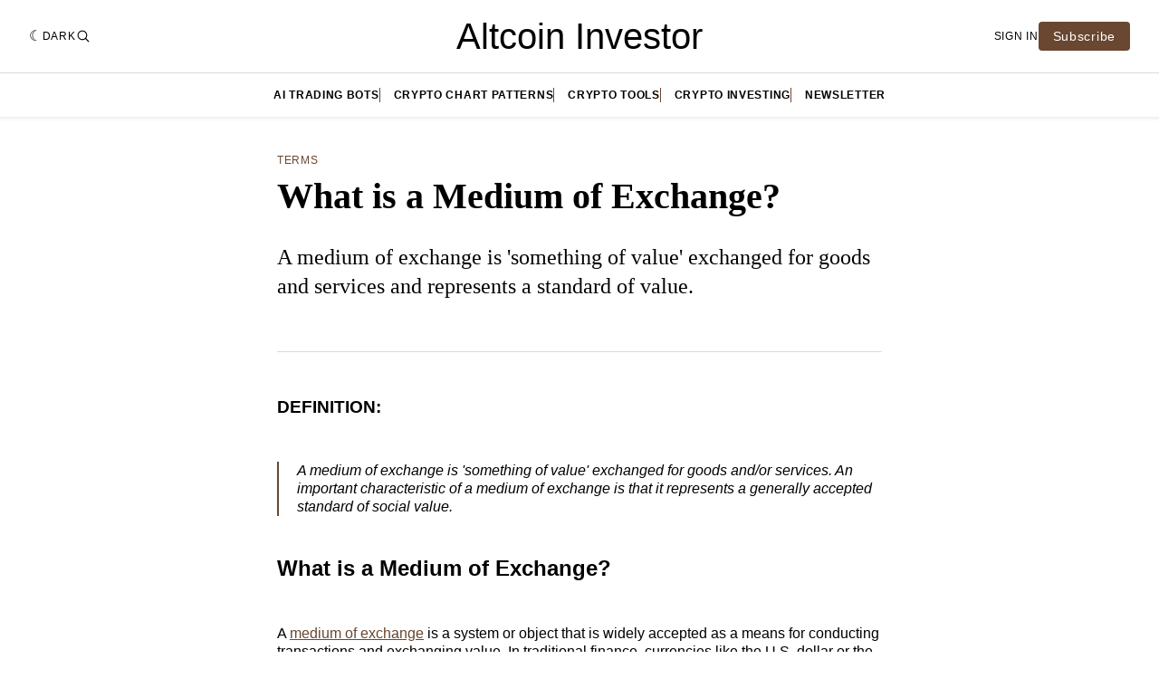

--- FILE ---
content_type: text/html; charset=utf-8
request_url: https://altcoininvestor.com/medium-of-exchange/
body_size: 21713
content:
<!doctype html>
<html lang='en' class=' is-darkModeAdminSetting-enabled '>

  <head>
  <meta charset='utf-8'>
  <meta name='viewport' content='width=device-width, initial-scale=1.0'>
  <title>What is a &quot;Medium of Exchange&quot;? | Significance in Crypto</title>

  <script>
    var pagination_next_page_number       = '',
        pagination_available_pages_number = '',
        pagination_loading_text           = 'Loading',
        pagination_more_posts_text        = 'Load More',
        dark_mode_label_text              = 'Dark',
        light_mode_label_text             = 'Light';

    document.documentElement.classList.add('js-on');
  </script>

    <style>
@charset "UTF-8";@font-face{font-family:Inter;font-style:normal;font-display:swap;font-weight:100 900;src:url(/assets/fonts/Inter/InterVariable.woff2) format("woff2")}@font-face{font-family:Inter;font-style:italic;font-display:swap;font-weight:100 900;src:url(/assets/fonts/Inter/InterVariable-Italic.woff2) format("woff2")}@font-face{font-family:"Source Serif 4";font-style:normal;font-display:swap;font-weight:200 999;src:url(/assets/fonts/source-serif-4/SourceSerif4-VariableFont_opsz,wght.ttf) format("truetype-variations")}@font-face{font-family:"Source Serif 4";font-style:italic;font-display:swap;font-weight:200 999;src:url(/assets/fonts/source-serif-4/SourceSerif4-Italic-VariableFont_opsz,wght.ttf) format("truetype-variations")}:root{--color-headerCard-light:#FFF;--color-headerCard-dark:#000;--color-text-headerCardStyleLight:var(--color-headerCard-dark);--color-background-headerCardStyleLight:var(--color-headerCard-light);--color-text-button-headerCardStyleLight:var(--color-headerCard-light);--color-background-button-headerCardStyleLight:var(--color-headerCard-dark);--color-text-button-hover-headerCardStyleLight:var(--color-headerCard-light);--color-background-button-hover-headerCardStyleLight:var(--color-headerCard-dark);--color-text-headerCardStyleDark:var(--color-headerCard-light);--color-background-headerCardStyleDark:var(--color-headerCard-dark);--color-text-button-headerCardStyleDark:var(--color-headerCard-dark);--color-background-button-headerCardStyleDark:var(--color-headerCard-light);--color-text-button-hover-headerCardStyleDark:var(--color-headerCard-dark);--color-background-button-hover-headerCardStyleDark:var(--color-headerCard-light);--color-text-headerCardStyleAccent:var(--color-background-primary);--color-background-headerCardStyleAccent:var(--color-accent);--color-text-button-headerCardStyleAccent:var(--color-text-primary);--color-background-button-headerCardStyleAccent:var(--color-background-primary);--color-text-button-hover-headerCardStyleAccent:var(--color-text-primary);--color-background-button-hover-headerCardStyleAccent:var(--color-background-primary);--color-text-headerCardStyleImage:var(--color-headerCard-light);--color-background-headerCardStyleImage:var(--color-headerCard-dark);--color-text-button-headerCardStyleImage:var(--color-headerCard-light);--color-background-button-headerCardStyleImage:var(--color-headerCard-dark);--color-text-button-hover-headerCardStyleImage:var(--color-headerCard-dark);--color-background-button-hover-headerCardStyleImage:var(--color-headerCard-light)}:root{--color-text-button:var(--color-background-primary);--color-background-button:var(--color-accent);--color-text-button-hover:var(--color-background-primary);--color-background-button-hover:var(--color-text-primary)}:root{--content-width:708px;--content-flow:var(--space-32)}:root{--html-symbol-dark:"☾";--html-symbol-light:"☼";--html-symbol-em-dash:"—";--html-symbol-checkmark:"✓";--html-symbol-multiplication:"✕"}:root{--motion-duration-slow:.5s;--motion-duration-fast:.25s}:root{--ratio-1:1;--ratio-3x2:3/2;--ratio-16x9:16/9}:root{--focus-outline-size:var(--space-2);--focus-outline-style:solid;--focus-outline-color:currentColor;--focus-outline-offset:var(--space-2)}:root{--border-radius:var(--space-4);--border-radius-circle:50%}:root{--border-width:.5px;--border-style:solid;--border-vertical-offset:calc(calc(var(--grid-gap) / 2) * -1)}:root{--grid-width:1400px;--grid-gap:var(--space-32);--grid-margin:var(--space-20);--grid-margin-large:var(--space-32)}:root{--space-2:2px;--space-4:4px;--space-8:8px;--space-12:12px;--space-16:16px;--space-20:20px;--space-24:24px;--space-32:32px;--space-40:40px;--space-48:48px;--space-56:56px;--space-64:64px;--space-80:80px;--space-96:96px;--space-128:128px;--space-160:160px;--space-168:168px}:root{--font-size-scale-0:12px;--line-height-scale-0:16px;--font-size-scale-1:14px;--line-height-scale-1:16px;--font-size-scale-2:16px;--line-height-scale-2:20px;--font-size-scale-3:18px;--line-height-scale-3:20px;--font-size-scale-4:20px;--line-height-scale-4:24px;--font-size-scale-5:24px;--line-height-scale-5:28px;--font-size-scale-6:28px;--line-height-scale-6:32px;--font-size-scale-7:32px;--line-height-scale-7:32px;--font-size-scale-8:40px;--line-height-scale-8:40px;--font-size-scale-9:48px;--line-height-scale-9:48px;--font-size-scale-10:72px;--line-height-scale-10:72px;--font-size-scale-body-copy:20px;--line-height-scale-body-copy:32px;--line-height-scale-tight:1;--font-weight-normal:400;--font-weight-medium:500;--font-weight-semibold:600;--font-weight-bold:700;--font-letter-spacing-brevier:.7px;--font-letter-spacing-long-primer:.25px;--font-letter-spacing-tiny:.6px;--font-letter-spacing-small:1.2px;--font-letter-spacing-base:1.6px;--font-letter-spacing-large:2.8px;--font-letter-spacing-negative:-.5px;--font-family-serif:"Source Serif 4",Charter,Georgia,serif;--font-family-sansSerif:Inter,-apple-system,BlinkMacSystemFont,"Segoe UI",Helvetica,Arial,sans-serif}body[class*=gh-font-body]{--font-family-sansSerif:var(--gh-font-body)}:root{--color-mode:"light";--color-accent:var(--ghost-accent-color);--color-text-primary:#000000;--color-text-secondary:#4E5965;--color-border-primary:#000000;--color-border-secondary:#D9D9D9;--color-background-primary:#FFFFFF;--color-background-secondary:#EFF8FA}@media (prefers-color-scheme:dark){:root.is-darkModeAdminSetting-enabled{--color-mode:"dark"}:root:not([data-user-color-scheme]).is-darkModeAdminSetting-enabled{--color-mode:"dark";--color-accent:var(--dark-mode-accent-color);--color-text-primary:#FFFFFF;--color-text-secondary:#B3B3B3;--color-border-primary:#525252;--color-border-secondary:#303030;--color-background-primary:#000000;--color-background-secondary:#1C1C1E}}[data-user-color-scheme=dark]{--color-mode:"dark";--color-accent:var(--dark-mode-accent-color);--color-text-primary:#FFFFFF;--color-text-secondary:#B3B3B3;--color-border-primary:#525252;--color-border-secondary:#303030;--color-background-primary:#000000;--color-background-secondary:#1C1C1E}/*! modern-normalize v3.0.1 | MIT License | https://github.com/sindresorhus/modern-normalize */*,::after,::before{box-sizing:border-box}html{font-family:system-ui,"Segoe UI",Roboto,Helvetica,Arial,sans-serif,"Apple Color Emoji","Segoe UI Emoji";line-height:1.15;-webkit-text-size-adjust:100%;-moz-tab-size:4;-o-tab-size:4;tab-size:4}body{margin:0}b,strong{font-weight:bolder}code,kbd,pre,samp{font-family:ui-monospace,SFMono-Regular,Consolas,"Liberation Mono",Menlo,monospace;font-size:1em}small{font-size:80%}sub,sup{font-size:75%;line-height:0;position:relative;vertical-align:baseline}sub{bottom:-.25em}sup{top:-.5em}table{border-color:currentcolor}button,input,optgroup,select,textarea{font-family:inherit;font-size:100%;line-height:1.15;margin:0}[type=button],[type=reset],[type=submit],button{-webkit-appearance:button}legend{padding:0}progress{vertical-align:baseline}::-webkit-inner-spin-button,::-webkit-outer-spin-button{height:auto}[type=search]{-webkit-appearance:textfield;outline-offset:-2px}::-webkit-search-decoration{-webkit-appearance:none}::-webkit-file-upload-button{-webkit-appearance:button;font:inherit}summary{display:list-item}code[class*=language-],pre[class*=language-]{color:#000;background:0 0;text-shadow:0 1px #fff;font-family:Consolas,Monaco,"Andale Mono","Ubuntu Mono",monospace;font-size:1em;text-align:left;white-space:pre;word-spacing:normal;word-break:normal;word-wrap:normal;line-height:1.5;-moz-tab-size:4;-o-tab-size:4;tab-size:4;hyphens:none}code[class*=language-] ::-moz-selection,code[class*=language-]::-moz-selection,pre[class*=language-] ::-moz-selection,pre[class*=language-]::-moz-selection{text-shadow:none;background:#b3d4fc}code[class*=language-] ::-moz-selection,code[class*=language-]::-moz-selection,pre[class*=language-] ::-moz-selection,pre[class*=language-]::-moz-selection{text-shadow:none;background:#b3d4fc}code[class*=language-] ::selection,code[class*=language-]::selection,pre[class*=language-] ::selection,pre[class*=language-]::selection{text-shadow:none;background:#b3d4fc}@media print{code[class*=language-],pre[class*=language-]{text-shadow:none}}pre[class*=language-]{padding:1em;margin:.5em 0;overflow:auto}:not(pre)>code[class*=language-],pre[class*=language-]{background:#f5f2f0}:not(pre)>code[class*=language-]{padding:.1em;border-radius:.3em;white-space:normal}.token.cdata,.token.comment,.token.doctype,.token.prolog{color:#708090}.token.punctuation{color:#999}.token.namespace{opacity:.7}.token.boolean,.token.constant,.token.deleted,.token.number,.token.property,.token.symbol,.token.tag{color:#905}.token.attr-name,.token.builtin,.token.char,.token.inserted,.token.selector,.token.string{color:#690}.language-css .token.string,.style .token.string,.token.entity,.token.operator,.token.url{color:#9a6e3a;background:hsla(0,0%,100%,.5)}.token.atrule,.token.attr-value,.token.keyword{color:#07a}.token.class-name,.token.function{color:#dd4a68}.token.important,.token.regex,.token.variable{color:#e90}.token.bold,.token.important{font-weight:700}.token.italic{font-style:italic}.token.entity{cursor:help}body .fslightbox-image-wrap{display:block}body .fslightbox-container{font-family:var(--font-family-sansSerif);background:var(--color-background-primary)}body .fslightbox-nav{height:var(--space-48)}body .fslightbox-toolbar{right:var(--space-12)}body [data-fslightbox] img{cursor:zoom-in}body .fslightbox-invalid-file-wrapper{color:var(--color-text-secondary)}body .fslightbox-slide-number-container{font-size:var(--font-size-scale-2);line-height:var(--line-height-scale-2);left:var(--space-12);color:var(--color-text-secondary)}body .fslightbox-slash{background:var(--color-text-secondary)}body .fslightbox-toolbar>.fslightbox-toolbar-button:first-child{display:none}body .fslightbox-svg-path{fill:var(--color-text-secondary)}body .fslightbox-toolbar{background:var(--color-background-primary)}body .fslightbox-toolbar:hover .fslightbox-svg-path{fill:var(--color-text-secondary)}body .fslightbox-slide-btn{background:var(--color-background-primary)}body .fslightbox-slide-btn-container{padding-left:var(--space-16)}body .fslightbox-slide-btn-container:hover .fslightbox-svg-path{fill:var(--color-text-secondary)}body .fslightbox-slide-btn-container-next{padding-right:var(--space-16)}@keyframes spin{100%{transform:rotate(360deg)}}.icon{position:relative;display:inline-block;width:25px;height:25px;overflow:hidden;fill:currentColor}.icon__cnt{width:100%;height:100%;background:inherit;fill:inherit;pointer-events:none;transform:translateX(0);-ms-transform:translate(.5px,-.3px)}.icon--m{width:50px;height:50px}.icon--l{width:100px;height:100px}.icon--xl{width:150px;height:150px}.icon--xxl{width:200px;height:200px}.icon__spinner{position:absolute;top:0;left:0;width:100%;height:100%}.icon--ei-spinner .icon__spinner,.icon--ei-spinner-2 .icon__spinner{animation:spin 1s steps(12) infinite}.icon--ei-spinner-3 .icon__spinner{animation:spin 1.5s linear infinite}.icon--ei-sc-facebook{fill:#3b5998}.icon--ei-sc-github{fill:#333}.icon--ei-sc-google-plus{fill:#dd4b39}.icon--ei-sc-instagram{fill:#3f729b}.icon--ei-sc-linkedin{fill:#0976b4}.icon--ei-sc-odnoklassniki{fill:#ed812b}.icon--ei-sc-skype{fill:#00aff0}.icon--ei-sc-soundcloud{fill:#f80}.icon--ei-sc-tumblr{fill:#35465c}.icon--ei-sc-twitter{fill:#55acee}.icon--ei-sc-vimeo{fill:#1ab7ea}.icon--ei-sc-vk{fill:#45668e}.icon--ei-sc-youtube{fill:#e52d27}.icon--ei-sc-pinterest{fill:#bd081c}.icon--ei-sc-telegram{fill:#08c}.icon{width:var(--space-24);height:var(--space-24)}.icon--m{width:var(--space-48);height:var(--space-48)}:where(body,h1,h2,h3,h4,h5,h6,blockquote,p,pre,dl,dd,ol,ul,figure,hr,fieldset,legend){margin:0;padding:0}li>ol,li>ul{margin-bottom:0}table{border-collapse:collapse;border-spacing:0}:is(a,button,input,textarea,summary):focus-visible{outline:var(--focus-outline-size) var(--focus-outline-style) var(--focus-outline-color);outline-offset:var(--focus-outline-offset)}@media (prefers-reduced-motion:reduce){*{animation:none;transition:none}}.o-grid{width:100%;margin:auto;display:grid;max-width:var(--grid-width);padding:0 var(--grid-margin)}@media (min-width:61.25em){.o-grid{padding:0 var(--grid-margin-large)}}.o-grid[class*=-columns]{grid-gap:var(--grid-gap)}@media (min-width:46.25em){.o-grid--2-columns{grid-template-columns:repeat(2,minmax(0,1fr))}}@media (min-width:46.25em){.o-grid--3-columns{grid-template-columns:repeat(2,minmax(0,1fr))}}@media (min-width:61.25em){.o-grid--3-columns{grid-template-columns:repeat(3,minmax(0,1fr))}}@media (min-width:46.25em){.o-grid--4-columns{grid-template-columns:repeat(2,minmax(0,1fr))}}@media (min-width:61.25em){.o-grid--4-columns{grid-template-columns:repeat(4,minmax(0,1fr))}}@media (min-width:46.25em){.o-grid--2-1-columns{grid-template-columns:repeat(2,minmax(0,1fr))}}@media (min-width:61.25em){.o-grid--2-1-columns{grid-template-columns:2fr 1fr}}.u-font-size-scale-0{font-size:var(--font-size-scale-0);line-height:var(--line-height-scale-0)}.u-font-size-scale-1{font-size:var(--font-size-scale-1);line-height:var(--line-height-scale-1)}.u-font-size-scale-2{font-size:var(--font-size-scale-2);line-height:var(--line-height-scale-2)}.u-font-size-scale-3{font-size:var(--font-size-scale-3);line-height:var(--line-height-scale-3)}.u-font-size-scale-4{font-size:var(--font-size-scale-4);line-height:var(--line-height-scale-4)}.u-font-size-scale-5{font-size:var(--font-size-scale-5);line-height:var(--line-height-scale-5)}.u-font-size-scale-6{font-size:var(--font-size-scale-6);line-height:var(--line-height-scale-6)}.u-font-size-scale-7{font-size:var(--font-size-scale-7);line-height:var(--line-height-scale-7)}.u-font-size-scale-8{font-size:var(--font-size-scale-8);line-height:var(--line-height-scale-8)}.u-font-size-scale-9{font-size:var(--font-size-scale-9);line-height:var(--line-height-scale-9)}.u-font-size-scale-10{font-size:var(--font-size-scale-10);line-height:var(--line-height-scale-10)}.u-font-family-serif{font-family:var(--font-family-serif)!important}.u-font-family-sansSerif{font-family:var(--font-family-sansSerif)!important}.u-font-weight-normal{font-weight:var(--font-weight-normal)}.u-font-weight-medium{font-weight:var(--font-weight-medium)}.u-font-weight-semibold{font-weight:var(--font-weight-semibold)}.u-font-weight-bold{font-weight:var(--font-weight-bold)}.kg-header-card-header,.u-font-headline{font-size:var(--font-size-scale-6);line-height:var(--line-height-scale-6);font-weight:var(--font-weight-medium)}@media (min-width:61.25em){.kg-header-card-header,.u-font-headline{font-size:var(--font-size-scale-8);line-height:var(--line-height-scale-8);letter-spacing:var(--font-letter-spacing-negative)}}.kg-header-card-subheader,.u-font-standfirst{font-size:var(--font-size-scale-5);line-height:var(--line-height-scale-5);font-weight:var(--font-weight-normal)}@media (min-width:61.25em){.kg-header-card-subheader,.u-font-standfirst{font-size:var(--font-size-scale-5);line-height:var(--line-height-scale-6)}}.u-font-uppercase{text-transform:uppercase}.u-link{text-decoration:underline}.u-link:hover{text-decoration:none}.u-link:focus-visible{text-decoration:none}.u-align-auto{margin:auto}.u-align-center{text-align:center}.u-color-text-brand{color:var(--color-accent)}.u-color-text-secondary{color:var(--color-text-secondary)}.u-color-background-secondary{background-color:var(--color-background-secondary)}.u-drop-cap-large:first-letter,.u-drop-cap-small:first-letter{float:left;margin-top:var(--space-8);color:var(--color-accent);font-weight:var(--font-weight-semibold)}@supports (initial-letter:1 1){.u-drop-cap-large:first-letter,.u-drop-cap-small:first-letter{float:none;margin-top:0}}.u-drop-cap-small::first-letter{font-size:70px;line-height:52px;margin-right:var(--space-8)}@supports (initial-letter:1 1){.u-drop-cap-small::first-letter{initial-letter:2}}.u-drop-cap-large::first-letter{font-size:118px;line-height:86px;margin-right:var(--space-12)}@supports (initial-letter:1 1){.u-drop-cap-large::first-letter{initial-letter:3}}.u-hidden{display:none}.u-block{display:block}.u-screenreader{position:absolute;width:1px;height:1px;padding:0;margin:-1px;overflow:hidden;clip:rect(0 0 0 0);border:0}@media (max-width:61.24em){.u-visible-on-desktop{display:none!important}}.u-mt-8{margin-top:var(--space-8)}.u-mr-8{margin-right:var(--space-8)}.u-mt-16{margin-top:var(--space-16)}.u-mb-16{margin-bottom:var(--space-16)}.u-p-32{padding:var(--space-32)}.u-plain-list{margin:0;padding:0;list-style:none}.u-flex{display:flex}.u-align-items-center{align-items:center}.u-gap-8{gap:var(--space-8)}body,html{height:100%}body{font-family:var(--font-family-sansSerif);font-size:var(--font-size-scale-2);line-height:var(--line-height-scale-2);font-weight:var(--font-weight-normal);direction:ltr;color:var(--color-text-primary);background-color:var(--color-background-primary);-webkit-font-smoothing:antialiased;-moz-osx-font-smoothing:grayscale}a{color:inherit;text-decoration:none}:where(dd,ol,ul){margin-left:var(--space-16)}img{height:auto;display:block;max-width:100%;font-style:italic}hr{border:0;height:auto;border-top:var(--border-width) var(--border-style) var(--color-border-secondary)}:where(h1,h2,h3,strong){font-weight:var(--font-weight-semibold)}:where(h1){font-size:var(--font-size-scale-6);line-height:var(--line-height-scale-6)}@media (min-width:61.25em){:where(h1){font-size:var(--font-size-scale-7);line-height:var(--line-height-scale-7)}}:where(h1)+h2,:where(h1)+h3{margin-top:var(--space-16)}:where(h2){font-size:var(--font-size-scale-5);line-height:var(--line-height-scale-5)}@media (min-width:61.25em){:where(h2){font-size:var(--font-size-scale-6);line-height:var(--line-height-scale-6)}}:where(h2)+h3{margin-top:var(--space-16)}:where(h3){font-size:var(--font-size-scale-4);line-height:var(--line-height-scale-4)}@media (min-width:61.25em){:where(h3){font-size:var(--font-size-scale-5);line-height:var(--line-height-scale-5)}}blockquote{font-style:italic}blockquote:not(.kg-blockquote-alt){padding-left:var(--space-20);border-left:var(--space-2) solid var(--color-accent)}li code,p code{padding:var(--space-4) var(--space-8);border-radius:var(--border-radius);border:var(--border-width) var(--border-style) var(--color-border-secondary);background-color:var(--color-background-secondary)}code,code[class*=language-]{font-size:var(--font-size-scale-1);line-height:var(--line-height-scale-1);text-shadow:none;color:var(--color-text-primary)}.kg-code-card,pre,pre[class*=language-]{width:100%;overflow-x:auto;border-radius:var(--border-radius)}pre,pre[class*=language-]{margin-bottom:0;margin-top:var(--content-flow);padding:var(--space-32);background-color:var(--color-background-secondary)}.kg-code-card pre{margin-top:0}.token.operator{background-color:transparent}input[type=color],input[type=date],input[type=datetime-local],input[type=datetime],input[type=email],input[type=month],input[type=number],input[type=password],input[type=search],input[type=tel],input[type=text],input[type=time],input[type=url],input[type=week],select,textarea{font-family:var(--font-family-sansSerif);font-size:var(--font-size-scale-2);line-height:var(--line-height-scale-2);font-weight:var(--font-weight-medium);width:100%;display:block;color:var(--color-text-primary);padding:var(--space-12) var(--space-20);background:0 0;border:var(--border-width) var(--border-style) var(--color-border-secondary)}input[type=color]::-moz-placeholder,input[type=date]::-moz-placeholder,input[type=datetime-local]::-moz-placeholder,input[type=datetime]::-moz-placeholder,input[type=email]::-moz-placeholder,input[type=month]::-moz-placeholder,input[type=number]::-moz-placeholder,input[type=password]::-moz-placeholder,input[type=search]::-moz-placeholder,input[type=tel]::-moz-placeholder,input[type=text]::-moz-placeholder,input[type=time]::-moz-placeholder,input[type=url]::-moz-placeholder,input[type=week]::-moz-placeholder,select::-moz-placeholder,textarea::-moz-placeholder{opacity:1;color:var(--color-text-secondary)}input[type=color]::placeholder,input[type=date]::placeholder,input[type=datetime-local]::placeholder,input[type=datetime]::placeholder,input[type=email]::placeholder,input[type=month]::placeholder,input[type=number]::placeholder,input[type=password]::placeholder,input[type=search]::placeholder,input[type=tel]::placeholder,input[type=text]::placeholder,input[type=time]::placeholder,input[type=url]::placeholder,input[type=week]::placeholder,select::placeholder,textarea::placeholder{opacity:1;color:var(--color-text-secondary)}table{font-size:var(--font-size-scale-2);line-height:var(--line-height-scale-2);width:100%;max-width:100%;background-color:var(--color-background-secondary)}table caption{padding:var(--space-16);border-style:var(--border-style);border-width:var(--border-width) var(--border-width) 0 var(--border-width);border-color:var(--color-border-secondary);background-color:var(--color-background-secondary)}table td,table th{text-align:left;padding:var(--space-16);white-space:nowrap;border:var(--border-width) var(--border-style) var(--color-border-secondary)}table tbody+tbody{border-top:var(--border-width) var(--border-style) var(--color-border-secondary)}.responsive-table{display:block;width:100%;overflow-x:auto;word-break:initial}fieldset{border:none}:lang(ar) *{letter-spacing:initial}.c-skip{position:absolute;top:calc(var(--space-96) * -1);left:var(--space-32);padding:var(--space-4) var(--space-16);background-color:var(--color-background-primary)}.c-skip:focus{z-index:10;top:var(--space-32)}.c-header{margin-bottom:var(--space-32);box-shadow:rgba(0,0,0,.08) 0 0 var(--space-4) var(--space-2)}[data-user-color-scheme=dark] .c-header{border-bottom:var(--border-width) var(--border-style) var(--color-border-secondary)}@media (prefers-color-scheme:dark){:root:not([data-user-color-scheme]).is-darkModeAdminSetting-enabled .c-header{border-bottom:var(--border-width) var(--border-style) var(--color-border-secondary)}}.c-header__top{padding:var(--space-20) 0;border-bottom:var(--border-width) var(--border-style) var(--color-border-secondary)}.c-header__top-block{display:flex;align-items:center;gap:var(--space-8)}@media (min-width:61.25em){.c-header__top-block{gap:var(--space-16)}}.c-header__top-inner{display:grid;gap:var(--space-16);align-items:center;grid-template-columns:auto 2fr auto}@media (min-width:46.25em){.c-header__top-inner{grid-template-columns:1fr 2fr 1fr}}@media (max-width:46.24em){.c-header__top-left{order:2;margin-left:auto}.c-header__top-center{order:1}.c-header__top-right{order:3}}.c-header__top-right{justify-self:end}.c-header__button{font-size:var(--font-size-scale-0);line-height:var(--line-height-scale-0);font-weight:var(--font-weight-medium);text-transform:uppercase;letter-spacing:var(--font-letter-spacing-brevier);padding:0;border:none;cursor:pointer;background:0 0;color:var(--color-text-primary);display:flex;align-items:center;gap:var(--space-4)}.c-header__button:hover{text-decoration:underline}.c-header__button svg{width:var(--space-16);height:var(--space-16);fill:var(--color-text-primary)}.c-footer{position:sticky;top:100vh;padding:var(--space-64) 0;margin-top:var(--space-64);background-color:var(--color-background-secondary)}.c-footer__content{display:flex;flex-direction:column;align-items:center}.c-footer__content>*+*{margin-top:var(--space-32)}.c-footer-nav{display:flex;flex-wrap:wrap;justify-content:center}.c-footer-nav .c-nav__item{font-size:var(--font-size-scale-1);line-height:var(--line-height-scale-4);font-weight:var(--font-weight-normal);text-transform:initial;color:var(--color-text-secondary)}.c-footer-nav .c-nav__item:not(:first-child)::before{display:none}.c-footer-nav li:not(:last-child){margin:0}.c-footer-nav a{text-decoration:underline}.c-footer-nav a:hover{text-decoration:none}.c-footer-nav a:focus-visible{text-decoration:none}.c-footer-copy{font-size:var(--font-size-scale-1);line-height:var(--line-height-scale-2);text-align:center;color:var(--color-text-secondary)}.c-footer-copy a{text-decoration:underline}.c-footer-copy a:hover{text-decoration:none}.c-footer-copy a:focus-visible{text-decoration:none}@media (min-width:46.25em){.c-logo{margin:auto}}.c-logo__link{font-size:var(--font-size-scale-6);line-height:var(--line-height-scale-6);font-weight:var(--font-weight-medium)}@media (min-width:46.25em){.c-logo__link{font-size:var(--font-size-scale-8);line-height:var(--line-height-scale-8)}}.c-logo__img{max-height:var(--space-32)}@media (min-width:46.25em){.c-logo__img{max-height:var(--space-48)}}.c-logo__dark{display:none}@media (prefers-color-scheme:dark){:root:not([data-user-color-scheme]).is-darkModeAdminSetting-enabled .c-logo__dark{display:block}:root:not([data-user-color-scheme]).is-darkModeAdminSetting-enabled .c-logo__light{display:none}}[data-user-color-scheme=dark] .c-logo__dark{display:block}[data-user-color-scheme=dark] .c-logo__light{display:none}.c-nav-wrap{min-width:0}.c-nav{display:flex;gap:var(--space-16);padding:var(--space-16) 0;overflow-x:scroll;-ms-overflow-style:none;scrollbar-width:none}.c-nav::-webkit-scrollbar{display:none}@media (min-width:61.25em){.c-nav--main{justify-content:center}}.c-nav__item{font-size:var(--font-size-scale-0);line-height:var(--line-height-scale-0);font-weight:var(--font-weight-semibold);text-transform:uppercase;letter-spacing:var(--font-letter-spacing-brevier);white-space:nowrap}.c-nav__item:not(:first-child){padding-left:var(--space-16);position:relative}.c-nav__item:not(:first-child):before{border-left:var(--border-width) var(--border-style) var(--color-accent);content:"";height:var(--space-16);left:0;width:1px;overflow:hidden;position:absolute}.c-nav__link{display:block}.c-nav__link--current{text-decoration:underline}.c-nav__link--current:hover{text-decoration:none}.c-nav__link--current:focus-visible{text-decoration:none}.home-template .c-nav__link--current{text-decoration:none}.c-nav__link:hover{text-decoration:underline}.c-author__media{width:var(--space-96);height:var(--space-96);border-radius:var(--border-radius-circle);background-color:var(--color-background-secondary)}.c-author__image{-o-object-fit:cover;object-fit:cover;width:var(--space-96);height:var(--space-96);min-width:var(--space-96);border-radius:var(--border-radius-circle)}.c-btn,.c-content .kg-product-card .kg-product-card-button,.kg-btn,.kg-btn-accent,.kg-header-card-button{--focus-outline-offset:calc(var(--space-4) * -1);font-family:var(--font-family-sansSerif);font-size:var(--font-size-scale-2);line-height:var(--line-height-scale-2);font-weight:var(--font-weight-medium);height:auto;width:-moz-fit-content;width:fit-content;min-width:-moz-fit-content;min-width:fit-content;text-align:center;border:none;cursor:pointer;overflow:hidden;padding:var(--space-16) var(--space-24);border-radius:var(--space-4);color:var(--color-text-button);background-color:var(--color-background-button)}.c-btn:is(:hover,:active,:focus),.c-content .kg-product-card .kg-product-card-button:is(:hover,:active,:focus),.kg-btn-accent:is(:hover,:active,:focus),.kg-btn:is(:hover,:active,:focus),.kg-header-card-button:is(:hover,:active,:focus){color:var(--color-text-button-hover);background-color:var(--color-background-button-hover)}.c-btn--disabled{opacity:.5;cursor:not-allowed}.c-btn--full{width:100%}.c-btn--small{font-size:var(--font-size-scale-1);line-height:var(--line-height-scale-1);font-weight:var(--font-weight-medium);letter-spacing:var(--font-letter-spacing-brevier);padding:var(--space-8) var(--space-16)}.c-btn--uppercase{font-size:var(--font-size-scale-0);line-height:var(--line-height-scale-0);text-transform:uppercase;letter-spacing:var(--font-letter-spacing-brevier)}.c-btn--fit-content{width:-moz-fit-content;width:fit-content}.c-btn--loading,.c-btn.loading,.c-content .kg-product-card .loading.kg-product-card-button,.c-subscribe-form .c-btn,.loading.kg-btn,.loading.kg-btn-accent,.loading.kg-header-card-button{display:flex;align-items:center;justify-content:center}@keyframes spin{0%{transform:rotate(0)}100%{transform:rotate(360deg)}}.c-btn--loading:after,.c-btn.loading:after,.c-content .kg-product-card .loading.kg-product-card-button:after,.c-subscribe-form .c-btn:after,.loading.kg-btn-accent:after,.loading.kg-btn:after,.loading.kg-header-card-button:after{margin-left:var(--space-12);content:"";display:block;height:var(--space-16);width:var(--space-16);border-width:1px;border-style:var(--border-style);border-top-color:transparent;border-right-color:transparent;border-bottom-color:var(--color-text-button);border-left-color:var(--color-text-button);border-radius:var(--border-radius-circle);animation:spin var(--motion-duration-slow) infinite linear}.c-btn--loading:is(:hover,:active,:focus):after,.c-btn.loading:is(:hover,:active,:focus):after,.c-content .kg-product-card .loading.kg-product-card-button:is(:hover,:active,:focus):after,.c-subscribe-form .c-btn:is(:hover,:active,:focus):after,.loading.kg-btn-accent:is(:hover,:active,:focus):after,.loading.kg-btn:is(:hover,:active,:focus):after,.loading.kg-header-card-button:is(:hover,:active,:focus):after{border-bottom-color:var(--color-background-primary);border-left-color:var(--color-background-primary)}.c-post{margin:0 auto;padding:0 var(--grid-margin);max-width:var(--content-width)}.c-post>*+*{margin-top:var(--content-flow)}.c-content{display:flex;align-items:center;flex-direction:column;word-break:break-word}.c-content:empty{display:none}.c-content--has-shadow{-webkit-mask-image:linear-gradient(to bottom,var(--color-text-primary) 30%,transparent 100%);mask-image:linear-gradient(to bottom,var(--color-text-primary) 30%,transparent 100%)}.c-content>*{min-width:100%}.c-content>*+*{margin-top:var(--content-flow)}.c-content>.kg-width-full+.kg-width-full:not(.kg-width-full.kg-card-hascaption+.kg-width-full){margin-top:0}.c-content :where(p,ol,ul,blockquote){font-size:var(--font-size-scale-body-copy);line-height:var(--line-height-scale-body-copy);font-family:var(--gh-font-body,var(--font-family-serif))}.c-content :where(h1,h2,h3,h4,h5,h6){font-family:var(--gh-font-heading,var(--font-family-sansSerif))}.c-content :where(h1,h2,h3,h4,h5,h6)+*{margin-top:calc(var(--content-flow)/ 2)}.c-content a:not([class]){text-decoration:underline;color:var(--color-accent)}.c-content a:not([class]):hover{text-decoration:none}.c-content a:not([class]):focus-visible{text-decoration:none}.c-content :where(hr){margin:var(--content-flow) 0}.c-content :where(hr)+*{margin-top:0}.c-content :is(dd,ol,ul){padding-left:var(--space-16);padding-right:var(--space-16)}.c-content .gh-post-upgrade-cta{display:none;visibility:hidden}.c-section{margin-top:var(--space-64)}.c-section--editors-pick{padding-top:var(--space-64);padding-bottom:var(--space-64);background:var(--color-background-secondary)}.c-section-heading{display:flex;align-items:baseline;justify-content:space-between;padding-bottom:var(--space-8);margin-bottom:var(--space-24);border-bottom:var(--border-width) var(--border-style) var(--color-border-primary)}.c-section-heading__title{font-size:var(--font-size-scale-7);line-height:var(--line-height-scale-8);font-weight:var(--font-weight-bold);font-family:var(--gh-font-heading,var(--font-family-serif))}.c-section-heading__title a:hover{text-decoration:underline}.c-section-heading__title--small{font-size:var(--font-size-scale-3);line-height:var(--line-height-scale-4)}.c-section-heading__all{font-size:var(--font-size-scale-0);line-height:var(--line-height-scale-0);font-weight:var(--font-weight-medium);text-transform:uppercase;letter-spacing:var(--font-letter-spacing-brevier)}.c-section-heading__all:hover{text-decoration:underline}.c-subscribe-form .c-alert{display:none}.c-subscribe-form .c-btn:after{display:none}.c-subscribe-form.loading .c-btn:after{display:block}.c-subscribe-form.error .c-alert--error,.c-subscribe-form.invalid .c-alert--invalid,.c-subscribe-form.success .c-alert--success{display:block}.c-form-group{display:flex;gap:var(--space-16)}.c-alert{font-size:var(--font-size-scale-1);line-height:var(--line-height-scale-1);font-weight:var(--font-weight-medium);margin-top:var(--space-16)}.c-alert:empty{display:none}.c-alert:before{font-weight:var(--font-weight-bold);margin-right:var(--space-8)}.c-alert--success:before{content:var(--html-symbol-checkmark)}.c-alert--error:before,.c-alert--invalid:before{content:var(--html-symbol-multiplication)}.c-teaser{display:flex}.c-teaser--large{display:grid;grid-template-columns:1fr 2fr;-moz-column-gap:var(--grid-gap);column-gap:var(--grid-gap)}.c-teaser__media{width:var(--space-96);height:var(--space-64);flex-basis:var(--space-96);margin-left:var(--space-16);position:relative;aspect-ratio:var(--ratio-3x2);background-color:var(--color-background-secondary)}.c-teaser__media:after{content:"";position:absolute;top:0;right:0;bottom:0;left:0;background-color:rgba(0,0,0,.1);opacity:0;transition:ease opacity var(--motion-duration-fast)}.c-teaser__media:hover:after{opacity:1}@media (min-width:61.25em){.c-teaser--large .c-teaser__media{width:auto;height:auto;flex-basis:auto;margin:0}}.c-teaser__image{position:absolute;inset:0;width:100%;height:100%;-o-object-fit:cover;object-fit:cover}.c-teaser__content{flex:1}.c-teaser__content>*+*{margin-top:var(--space-8)}.c-teaser--large .c-teaser__content{order:2}.c-teaser__headline{font-size:var(--font-size-scale-2);line-height:var(--line-height-scale-2);font-weight:var(--font-weight-semibold);text-wrap:balance;font-family:var(--gh-font-heading,var(--font-family-serif))}.c-teaser__headline:hover{text-decoration:underline}@media (min-width:61.25em){.c-teaser--large .c-teaser__headline{font-size:var(--font-size-scale-6);line-height:var(--line-height-scale-6);font-weight:var(--font-weight-semibold)}}.c-teaser__standfirst{font-size:var(--font-size-scale-3);line-height:var(--line-height-scale-4);font-family:var(--gh-font-body,var(--font-family-serif))}.c-teaser__meta{display:flex;flex-wrap:wrap;align-items:center;gap:var(--space-8)}.c-teaser__timestamp{white-space:nowrap}.c-card--center *{text-align:center;justify-content:center}.c-card__media{display:block;position:relative;padding-bottom:66.6667%;aspect-ratio:var(--ratio-3x2);margin-bottom:var(--space-16);background-color:var(--color-background-secondary)}.c-card__media:after{content:"";position:absolute;top:0;right:0;bottom:0;left:0;background-color:rgba(0,0,0,.1);opacity:0;transition:ease opacity var(--motion-duration-fast)}.c-card__media:hover:after{opacity:1}.c-card__image{position:absolute;inset:0;width:100%;height:100%;-o-object-fit:cover;object-fit:cover}.c-card__content>*+*{margin-top:var(--space-8)}@media (min-width:61.25em){.c-card--center .c-card__content{padding:0 var(--space-32)}}.c-card__headline{font-size:var(--font-size-scale-5);line-height:var(--line-height-scale-5);font-weight:var(--font-weight-semibold);text-wrap:balance;font-family:var(--gh-font-heading,var(--font-family-serif))}.c-card__headline:hover{text-decoration:underline}@media (min-width:61.25em){.c-card--large .c-card__headline{font-size:var(--font-size-scale-8);line-height:var(--line-height-scale-9)}}.c-card__standfirst{font-size:var(--font-size-scale-3);line-height:var(--line-height-scale-4);font-family:var(--gh-font-body,var(--font-family-serif))}.c-card--large .c-card__standfirst{font-size:var(--font-size-scale-3);line-height:var(--line-height-scale-4)}@media (min-width:61.25em){.c-card--large .c-card__standfirst{font-size:var(--font-size-scale-4);line-height:var(--line-height-scale-5)}}.c-card__meta{display:flex;flex-direction:column;gap:var(--space-4)}.c-hero{display:grid}@media (max-width:61.24em){.c-hero>*{margin-top:var(--content-flow)}.c-hero .center{margin-top:0}.c-hero .left{order:2}.c-hero .center{order:1}.c-hero .right{order:3}}@media (min-width:61.25em){.c-hero{-moz-column-gap:var(--grid-gap);column-gap:var(--grid-gap);grid-template-columns:repeat(12,1fr);grid-template-rows:minmax(2rem,auto) repeat(2,1fr)}.c-hero .left{grid-column:1/span 3;grid-row-start:1;position:relative}.c-hero .left:after{content:"";position:absolute;top:0;bottom:0;left:auto;right:var(--border-vertical-offset);border-right:var(--border-width) var(--border-style) var(--color-border-secondary)}.c-hero .center{grid-column:4/span 6}.c-hero .right{grid-column:10/span 3;position:relative}.c-hero .right:after{content:"";position:absolute;top:0;bottom:0;right:auto;left:var(--border-vertical-offset);border-right:var(--border-width) var(--border-style) var(--color-border-secondary)}}.c-tag{font-size:var(--font-size-scale-0);line-height:var(--line-height-scale-0);font-weight:var(--font-weight-medium);text-transform:uppercase;letter-spacing:var(--font-letter-spacing-brevier);color:var(--color-text-secondary)}.c-tag a{color:var(--color-accent)}.c-tag a:hover{text-decoration:underline}.c-tag-card{display:block;padding:var(--space-24);border-radius:var(--border-radius);background-color:var(--color-background-secondary);border-left:var(--space-4) solid var(--color-accent-tag,var(--color-accent))}.c-tag-card__name{font-size:var(--font-size-scale-3);line-height:var(--line-height-scale-3)}.c-card-archive{position:relative;padding-top:var(--space-24);margin-top:var(--space-24)}@media (min-width:61.25em){.c-card-archive{padding-top:var(--space-40);margin-top:var(--space-40)}}.c-card-archive:before{content:"";display:block;width:100%;height:1px;position:absolute;top:0;background-color:var(--color-border-secondary)}.c-card-archive:first-child{margin-top:0;padding-top:0}.c-card-archive:first-child:before{background-color:transparent}.c-card-archive:last-child{margin-bottom:var(--space-32)}@media (min-width:46.25em){.c-card-archive{display:grid;grid-template-columns:repeat(8,1fr);grid-template-rows:1fr;grid-column-gap:var(--space-40);grid-template-areas:"meta meta content content content content content content"}.c-card-archive__meta{grid-area:meta}.c-card-archive__content{grid-area:content}}.c-card-archive--date-1+.c-card-archive--date-1,.c-card-archive--date-10+.c-card-archive--date-10,.c-card-archive--date-11+.c-card-archive--date-11,.c-card-archive--date-12+.c-card-archive--date-12,.c-card-archive--date-2+.c-card-archive--date-2,.c-card-archive--date-3+.c-card-archive--date-3,.c-card-archive--date-4+.c-card-archive--date-4,.c-card-archive--date-5+.c-card-archive--date-5,.c-card-archive--date-6+.c-card-archive--date-6,.c-card-archive--date-7+.c-card-archive--date-7,.c-card-archive--date-8+.c-card-archive--date-8,.c-card-archive--date-9+.c-card-archive--date-9,.c-card-archive--date-١+.c-card-archive--date-١,.c-card-archive--date-١٠+.c-card-archive--date-١٠,.c-card-archive--date-١١+.c-card-archive--date-١١,.c-card-archive--date-١٢+.c-card-archive--date-١٢,.c-card-archive--date-٢+.c-card-archive--date-٢,.c-card-archive--date-٣+.c-card-archive--date-٣,.c-card-archive--date-٤+.c-card-archive--date-٤,.c-card-archive--date-٥+.c-card-archive--date-٥,.c-card-archive--date-٦+.c-card-archive--date-٦,.c-card-archive--date-٧+.c-card-archive--date-٧,.c-card-archive--date-٨+.c-card-archive--date-٨,.c-card-archive--date-٩+.c-card-archive--date-٩{padding-top:0;margin-top:0}.c-card-archive--date-1+.c-card-archive--date-1:before,.c-card-archive--date-10+.c-card-archive--date-10:before,.c-card-archive--date-11+.c-card-archive--date-11:before,.c-card-archive--date-12+.c-card-archive--date-12:before,.c-card-archive--date-2+.c-card-archive--date-2:before,.c-card-archive--date-3+.c-card-archive--date-3:before,.c-card-archive--date-4+.c-card-archive--date-4:before,.c-card-archive--date-5+.c-card-archive--date-5:before,.c-card-archive--date-6+.c-card-archive--date-6:before,.c-card-archive--date-7+.c-card-archive--date-7:before,.c-card-archive--date-8+.c-card-archive--date-8:before,.c-card-archive--date-9+.c-card-archive--date-9:before,.c-card-archive--date-١+.c-card-archive--date-١:before,.c-card-archive--date-١٠+.c-card-archive--date-١٠:before,.c-card-archive--date-١١+.c-card-archive--date-١١:before,.c-card-archive--date-١٢+.c-card-archive--date-١٢:before,.c-card-archive--date-٢+.c-card-archive--date-٢:before,.c-card-archive--date-٣+.c-card-archive--date-٣:before,.c-card-archive--date-٤+.c-card-archive--date-٤:before,.c-card-archive--date-٥+.c-card-archive--date-٥:before,.c-card-archive--date-٦+.c-card-archive--date-٦:before,.c-card-archive--date-٧+.c-card-archive--date-٧:before,.c-card-archive--date-٨+.c-card-archive--date-٨:before,.c-card-archive--date-٩+.c-card-archive--date-٩:before{background-color:transparent}.c-card-archive--date-1+.c-card-archive--date-1 .c-card-archive__meta,.c-card-archive--date-10+.c-card-archive--date-10 .c-card-archive__meta,.c-card-archive--date-11+.c-card-archive--date-11 .c-card-archive__meta,.c-card-archive--date-12+.c-card-archive--date-12 .c-card-archive__meta,.c-card-archive--date-2+.c-card-archive--date-2 .c-card-archive__meta,.c-card-archive--date-3+.c-card-archive--date-3 .c-card-archive__meta,.c-card-archive--date-4+.c-card-archive--date-4 .c-card-archive__meta,.c-card-archive--date-5+.c-card-archive--date-5 .c-card-archive__meta,.c-card-archive--date-6+.c-card-archive--date-6 .c-card-archive__meta,.c-card-archive--date-7+.c-card-archive--date-7 .c-card-archive__meta,.c-card-archive--date-8+.c-card-archive--date-8 .c-card-archive__meta,.c-card-archive--date-9+.c-card-archive--date-9 .c-card-archive__meta,.c-card-archive--date-١+.c-card-archive--date-١ .c-card-archive__meta,.c-card-archive--date-١٠+.c-card-archive--date-١٠ .c-card-archive__meta,.c-card-archive--date-١١+.c-card-archive--date-١١ .c-card-archive__meta,.c-card-archive--date-١٢+.c-card-archive--date-١٢ .c-card-archive__meta,.c-card-archive--date-٢+.c-card-archive--date-٢ .c-card-archive__meta,.c-card-archive--date-٣+.c-card-archive--date-٣ .c-card-archive__meta,.c-card-archive--date-٤+.c-card-archive--date-٤ .c-card-archive__meta,.c-card-archive--date-٥+.c-card-archive--date-٥ .c-card-archive__meta,.c-card-archive--date-٦+.c-card-archive--date-٦ .c-card-archive__meta,.c-card-archive--date-٧+.c-card-archive--date-٧ .c-card-archive__meta,.c-card-archive--date-٨+.c-card-archive--date-٨ .c-card-archive__meta,.c-card-archive--date-٩+.c-card-archive--date-٩ .c-card-archive__meta{display:none}.c-card-archive--date-1+.c-card-archive--date-1 .c-card-archive__content,.c-card-archive--date-10+.c-card-archive--date-10 .c-card-archive__content,.c-card-archive--date-11+.c-card-archive--date-11 .c-card-archive__content,.c-card-archive--date-12+.c-card-archive--date-12 .c-card-archive__content,.c-card-archive--date-2+.c-card-archive--date-2 .c-card-archive__content,.c-card-archive--date-3+.c-card-archive--date-3 .c-card-archive__content,.c-card-archive--date-4+.c-card-archive--date-4 .c-card-archive__content,.c-card-archive--date-5+.c-card-archive--date-5 .c-card-archive__content,.c-card-archive--date-6+.c-card-archive--date-6 .c-card-archive__content,.c-card-archive--date-7+.c-card-archive--date-7 .c-card-archive__content,.c-card-archive--date-8+.c-card-archive--date-8 .c-card-archive__content,.c-card-archive--date-9+.c-card-archive--date-9 .c-card-archive__content,.c-card-archive--date-١+.c-card-archive--date-١ .c-card-archive__content,.c-card-archive--date-١٠+.c-card-archive--date-١٠ .c-card-archive__content,.c-card-archive--date-١١+.c-card-archive--date-١١ .c-card-archive__content,.c-card-archive--date-١٢+.c-card-archive--date-١٢ .c-card-archive__content,.c-card-archive--date-٢+.c-card-archive--date-٢ .c-card-archive__content,.c-card-archive--date-٣+.c-card-archive--date-٣ .c-card-archive__content,.c-card-archive--date-٤+.c-card-archive--date-٤ .c-card-archive__content,.c-card-archive--date-٥+.c-card-archive--date-٥ .c-card-archive__content,.c-card-archive--date-٦+.c-card-archive--date-٦ .c-card-archive__content,.c-card-archive--date-٧+.c-card-archive--date-٧ .c-card-archive__content,.c-card-archive--date-٨+.c-card-archive--date-٨ .c-card-archive__content,.c-card-archive--date-٩+.c-card-archive--date-٩ .c-card-archive__content{position:relative;padding-top:var(--space-16);margin-top:var(--space-16)}@media (min-width:61.25em){.c-card-archive--date-1+.c-card-archive--date-1 .c-card-archive__content,.c-card-archive--date-10+.c-card-archive--date-10 .c-card-archive__content,.c-card-archive--date-11+.c-card-archive--date-11 .c-card-archive__content,.c-card-archive--date-12+.c-card-archive--date-12 .c-card-archive__content,.c-card-archive--date-2+.c-card-archive--date-2 .c-card-archive__content,.c-card-archive--date-3+.c-card-archive--date-3 .c-card-archive__content,.c-card-archive--date-4+.c-card-archive--date-4 .c-card-archive__content,.c-card-archive--date-5+.c-card-archive--date-5 .c-card-archive__content,.c-card-archive--date-6+.c-card-archive--date-6 .c-card-archive__content,.c-card-archive--date-7+.c-card-archive--date-7 .c-card-archive__content,.c-card-archive--date-8+.c-card-archive--date-8 .c-card-archive__content,.c-card-archive--date-9+.c-card-archive--date-9 .c-card-archive__content,.c-card-archive--date-١+.c-card-archive--date-١ .c-card-archive__content,.c-card-archive--date-١٠+.c-card-archive--date-١٠ .c-card-archive__content,.c-card-archive--date-١١+.c-card-archive--date-١١ .c-card-archive__content,.c-card-archive--date-١٢+.c-card-archive--date-١٢ .c-card-archive__content,.c-card-archive--date-٢+.c-card-archive--date-٢ .c-card-archive__content,.c-card-archive--date-٣+.c-card-archive--date-٣ .c-card-archive__content,.c-card-archive--date-٤+.c-card-archive--date-٤ .c-card-archive__content,.c-card-archive--date-٥+.c-card-archive--date-٥ .c-card-archive__content,.c-card-archive--date-٦+.c-card-archive--date-٦ .c-card-archive__content,.c-card-archive--date-٧+.c-card-archive--date-٧ .c-card-archive__content,.c-card-archive--date-٨+.c-card-archive--date-٨ .c-card-archive__content,.c-card-archive--date-٩+.c-card-archive--date-٩ .c-card-archive__content{padding-top:var(--space-24);margin-top:var(--space-24)}}.c-card-archive--date-1+.c-card-archive--date-1 .c-card-archive__content:before,.c-card-archive--date-10+.c-card-archive--date-10 .c-card-archive__content:before,.c-card-archive--date-11+.c-card-archive--date-11 .c-card-archive__content:before,.c-card-archive--date-12+.c-card-archive--date-12 .c-card-archive__content:before,.c-card-archive--date-2+.c-card-archive--date-2 .c-card-archive__content:before,.c-card-archive--date-3+.c-card-archive--date-3 .c-card-archive__content:before,.c-card-archive--date-4+.c-card-archive--date-4 .c-card-archive__content:before,.c-card-archive--date-5+.c-card-archive--date-5 .c-card-archive__content:before,.c-card-archive--date-6+.c-card-archive--date-6 .c-card-archive__content:before,.c-card-archive--date-7+.c-card-archive--date-7 .c-card-archive__content:before,.c-card-archive--date-8+.c-card-archive--date-8 .c-card-archive__content:before,.c-card-archive--date-9+.c-card-archive--date-9 .c-card-archive__content:before,.c-card-archive--date-١+.c-card-archive--date-١ .c-card-archive__content:before,.c-card-archive--date-١٠+.c-card-archive--date-١٠ .c-card-archive__content:before,.c-card-archive--date-١١+.c-card-archive--date-١١ .c-card-archive__content:before,.c-card-archive--date-١٢+.c-card-archive--date-١٢ .c-card-archive__content:before,.c-card-archive--date-٢+.c-card-archive--date-٢ .c-card-archive__content:before,.c-card-archive--date-٣+.c-card-archive--date-٣ .c-card-archive__content:before,.c-card-archive--date-٤+.c-card-archive--date-٤ .c-card-archive__content:before,.c-card-archive--date-٥+.c-card-archive--date-٥ .c-card-archive__content:before,.c-card-archive--date-٦+.c-card-archive--date-٦ .c-card-archive__content:before,.c-card-archive--date-٧+.c-card-archive--date-٧ .c-card-archive__content:before,.c-card-archive--date-٨+.c-card-archive--date-٨ .c-card-archive__content:before,.c-card-archive--date-٩+.c-card-archive--date-٩ .c-card-archive__content:before{content:"";display:block;width:100%;height:1px;position:absolute;top:0;background-color:var(--color-border-secondary)}@media (max-width:46.24em){.c-card-archive__meta{margin-bottom:var(--space-16)}}@media (max-width:46.24em){.c-card-archive__content{padding-left:var(--space-16)}}.c-card-archive__date{color:var(--color-text-secondary)}.c-card-archive__title{font-family:var(--font-family-sansSerif);font-size:var(--font-size-scale-2);line-height:var(--line-height-scale-4);font-weight:var(--font-weight-medium)}.c-card-archive__date-mini{display:none;font-weight:var(--font-weight-normal);color:var(--color-text-secondary)}.c-card-archive__url:hover{text-decoration:underline}.c-timestamp{font-size:var(--font-size-scale-0);line-height:var(--line-height-scale-0);font-weight:var(--font-weight-medium);color:var(--color-text-secondary)}.c-visibility-label{font-size:var(--font-size-scale-0);line-height:var(--line-height-scale-0);text-transform:uppercase;letter-spacing:var(--font-letter-spacing-brevier);border-radius:var(--space-4);padding:var(--space-2) var(--space-4);color:var(--color-text-secondary);background-color:var(--color-background-secondary);border:var(--border-width) var(--border-style) var(--color-border-secondary)}.c-visibility-label--editors-pick{background-color:var(--color-background-primary)}.c-visibility-label span{display:none}.c-visibility-label--members .members,.c-visibility-label--paid .paid,.c-visibility-label--public .public,.c-visibility-label--tiers .paid{display:block}.c-visibility-label--is-member.c-visibility-label--members,.c-visibility-label--is-member.c-visibility-label--public{display:none}.c-visibility-label--is-paid-member{display:none}.c-reading-time{font-size:var(--font-size-scale-0);line-height:var(--line-height-scale-0);font-weight:var(--font-weight-medium);color:var(--color-text-secondary)}.c-byline{display:flex;flex-wrap:wrap;color:var(--color-text-secondary)}.c-byline a{font-size:var(--font-size-scale-0);line-height:var(--line-height-scale-0);font-weight:var(--font-weight-medium);text-transform:uppercase;letter-spacing:var(--font-letter-spacing-brevier)}.c-byline a:hover{text-decoration:underline}.c-byline span{font-size:var(--font-size-scale-0);line-height:var(--line-height-scale-0);font-weight:var(--font-weight-medium)}.c-topper{margin:0 auto;margin-top:var(--space-40);padding:0 var(--grid-margin);max-width:var(--content-width);margin-bottom:var(--space-32)}.c-topper__content{padding-bottom:var(--space-32);border-bottom:var(--border-width) var(--border-style) var(--color-border-secondary)}.c-topper__content>*+*{margin-top:var(--space-8)}.c-topper__headline{font-size:var(--font-size-scale-6);line-height:var(--line-height-scale-6);font-weight:var(--font-weight-bold);text-wrap:balance;font-family:var(--gh-font-heading,var(--font-family-serif))}@media (min-width:61.25em){.c-topper__headline{font-size:var(--font-size-scale-8);line-height:var(--line-height-scale-9);font-weight:var(--font-weight-semibold)}}.c-topper__standfirst{font-size:var(--font-size-scale-4);line-height:var(--line-height-scale-5);font-family:var(--gh-font-body,var(--font-family-serif))}@media (min-width:61.25em){.c-topper__standfirst{font-size:var(--font-size-scale-5);line-height:var(--line-height-scale-6)}}.c-topper__meta{display:flex;flex-direction:column;margin-top:var(--space-16)}@media (min-width:61.25em){.c-topper__meta{flex-direction:row}}.c-topper__timestamp{display:inline-block;margin-top:var(--space-8)}.c-topper__timestamp:after{font-size:var(--font-size-scale-0);line-height:var(--line-height-scale-0);color:var(--color-text-secondary);content:var(--html-symbol-em-dash)}.c-topper__reading-time{display:inline}.c-table-of-contents{padding:var(--space-32);border-radius:var(--border-radius);background-color:var(--color-background-secondary)}.c-table-of-contents__heading{font-size:var(--font-size-scale-4);line-height:var(--line-height-scale-4);font-weight:var(--font-weight-semibold);font-family:var(--gh-font-heading,var(--font-family-sansSerif));padding-bottom:var(--space-8);margin-bottom:var(--space-24);border-bottom:var(--border-width) var(--border-style) var(--color-border-primary)}.c-table-of-contents__list{padding-left:var(--space-4)}.c-table-of-contents__list:first-child>.c-table-of-contents__list-item:first-child{margin-top:0}.c-table-of-contents__list-item{margin-top:var(--space-16)}.c-table-of-contents__list-item::marker{color:var(--color-text-secondary)}.c-table-of-contents__list-link{font-weight:var(--font-weight-medium);text-decoration:underline}.c-table-of-contents__list-link:is(:hover,:active,:focus){color:var(--color-accent)}.c-feature-image-figure{margin-top:var(--space-32)}.c-feature-image-wrap{position:relative;aspect-ratio:var(--ratio-3x2);background-color:var(--color-background-secondary)}.c-feature-image{position:absolute;inset:0;width:100%;height:100%;-o-object-fit:cover;object-fit:cover}.c-feature-image-caption{width:100%;padding-top:var(--space-8);color:var(--color-text-secondary);background-color:var(--color-background-primary);font-size:var(--font-size-scale-1);line-height:var(--line-height-scale-1);letter-spacing:var(--font-letter-spacing-long-primer)}.c-feature-image-caption a{text-decoration:underline}.c-feature-image-caption a:hover{text-decoration:none}.c-feature-image-caption a:focus-visible{text-decoration:none}.c-stack-stories>:not(:last-child){margin-bottom:var(--space-16);padding-bottom:var(--space-16);border-bottom:var(--border-width) var(--border-style) var(--color-border-secondary)}.c-stack-stories--large>:not(:last-child){margin-bottom:var(--space-32);padding-bottom:var(--space-32)}.c-editors-pick{display:grid;grid-template-rows:auto 1fr;grid-template-columns:var(--space-80) 2fr;grid-template-areas:"number media" "content content"}.c-editors-pick__media{grid-area:media;position:relative;aspect-ratio:var(--ratio-3x2);background-color:var(--color-background-primary)}.c-editors-pick__media:after{content:"";position:absolute;top:0;right:0;bottom:0;left:0;background-color:rgba(0,0,0,.1);opacity:0;transition:ease opacity var(--motion-duration-fast)}.c-editors-pick__media:hover:after{opacity:1}.c-editors-pick__image{position:absolute;inset:0;width:100%;height:100%;-o-object-fit:cover;object-fit:cover}.c-editors-pick__content{grid-area:content}.c-editors-pick__content>*+*{margin-top:var(--space-8)}.c-editors-pick__content{margin-top:var(--space-24)}.c-editors-pick__headline{font-size:var(--font-size-scale-5);line-height:var(--line-height-scale-5);font-weight:var(--font-weight-semibold);text-wrap:balance;font-family:var(--gh-font-heading,var(--font-family-serif))}.c-editors-pick__headline:hover{text-decoration:underline}.c-editors-pick__standfirst{font-size:var(--font-size-scale-3);line-height:var(--line-height-scale-4);font-family:var(--gh-font-body,var(--font-family-serif))}.c-editors-pick__meta{display:flex;flex-direction:column;gap:var(--space-8)}.c-editors-picks-wrapper{counter-reset:list-items}.c-editors-picks-wrapper .c-editors-pick::before{font-size:var(--font-size-scale-10);line-height:var(--line-height-scale-10);font-weight:var(--font-weight-bold);grid-area:number;counter-increment:list-items;content:counter(list-items);-webkit-text-stroke-width:1px;-webkit-text-fill-color:transparent;margin-top:auto;margin-bottom:calc(var(--space-8) * -1)}.c-page-header{margin-bottom:var(--space-32)}.c-color-mode-btn:before{font-size:var(--font-size-scale-2);line-height:var(--line-height-scale-2)}@media (max-width:46.24em){.c-color-mode-btn:before{font-size:var(--font-size-scale-3);line-height:var(--line-height-scale-3)}}.c-color-mode-btn:hover{text-decoration:none}.c-color-mode-btn:hover span{text-decoration:underline}[data-colormode=dark]:before{content:var(--html-symbol-dark)}[data-colormode=light]:before{content:var(--html-symbol-light)}.c-card-author{width:100%;padding:var(--space-32);border-radius:var(--border-radius);background-color:var(--color-background-secondary)}.c-card-author>*+*{margin-top:var(--space-20);padding-top:var(--space-20);border-top:var(--border-width) var(--border-style) var(--color-border-secondary)}.c-card-author__url{display:block}.c-card-author__url:hover{text-decoration:underline}.c-card-author__media{display:block;margin-bottom:var(--space-16);width:var(--space-96);height:var(--space-96);border-radius:var(--border-radius-circle);background-color:var(--color-background-primary)}.c-card-author__image{-o-object-fit:cover;object-fit:cover;width:var(--space-96);height:var(--space-96);min-width:var(--space-96);border-radius:var(--border-radius-circle)}.c-card-author__name{font-family:var(--font-family-sansSerif);font-size:var(--font-size-scale-4);line-height:var(--line-height-scale-4);font-weight:var(--font-weight-bold)}.c-card-author__bio{font-family:var(--font-family-sansSerif);font-size:var(--font-size-scale-2);line-height:var(--line-height-scale-4);margin-top:var(--space-8);color:var(--color-text-secondary)}.c-card-author__posts>*+*{margin-top:var(--space-8)}.c-card-author__posts a:hover{text-decoration:underline}.c-card-author__posts-title{font-family:var(--font-family-sansSerif);font-size:var(--font-size-scale-2);line-height:var(--line-height-scale-4);font-weight:var(--font-weight-medium);position:relative;padding-left:var(--space-24)}.c-card-author__posts-title:before{position:absolute;left:0;content:var(--html-symbol-em-dash);color:var(--color-text-secondary)}.c-social-icons{display:flex;flex-wrap:wrap;gap:var(--space-16)}.c-social-icons__link{display:flex;align-items:center;justify-content:center;width:var(--space-40);height:var(--space-40);border-radius:var(--border-radius-circle);color:var(--color-text-secondary);background-color:var(--color-background-primary);font-size:var(--font-size-scale-3);line-height:var(--line-height-scale-3);font-weight:var(--font-weight-bold)}.c-social-icons__icon{fill:var(--color-text-secondary)}.c-share{display:flex;gap:var(--space-16)}@media (max-width:46.24em){.c-share{margin-top:var(--space-16);justify-content:flex-start}}@media (min-width:46.25em){.c-share{margin-left:auto}}.c-share__link{display:flex;align-items:center;justify-content:center;width:var(--space-40);height:var(--space-40);border-radius:var(--border-radius-circle);color:var(--color-text-secondary);background-color:var(--color-background-secondary);font-size:var(--font-size-scale-3);line-height:var(--line-height-scale-3);font-weight:var(--font-weight-bold)}.c-share__link:is(:hover,:active,:focus) .c-share__icon{fill:var(--color-text-primary)}.c-share__icon{fill:var(--color-text-secondary)}.instagram-media{margin-top:var(--content-flow)!important;margin-bottom:0!important}.instagram-media:before{content:""}.c-newsletters-labels{margin-bottom:var(--space-32)}.c-newsletters-label__input{position:absolute;top:0;left:0;opacity:0}.c-newsletters-label__input+label{display:flex;flex-direction:row;cursor:pointer;padding:var(--space-32);background-color:var(--color-background-secondary);border-bottom:var(--border-width) var(--border-style) var(--color-border-secondary)}.c-newsletters-label:first-child .c-newsletters-label__input+label{border-top-left-radius:var(--border-radius);border-top-right-radius:var(--border-radius)}.c-newsletters-label:last-child .c-newsletters-label__input+label{border-bottom:none;border-bottom-left-radius:var(--border-radius);border-bottom-right-radius:var(--border-radius)}.c-newsletters-label__input+label .c-newsletters-label__checkbox{--focus-outline-color:var(--color-accent);cursor:pointer;display:inline-block;text-align:center;width:var(--space-24);height:var(--space-24);min-width:var(--space-24);margin-right:var(--space-12);border-radius:var(--border-radius);border:var(--space-2) var(--border-style) var(--color-border-primary)}.c-newsletters-label__input:checked+label .c-newsletters-label__checkbox{font-size:var(--font-size-scale-3);line-height:var(--line-height-scale-3);font-weight:var(--font-weight-bold);border-color:var(--color-accent)}.c-newsletters-label__input:checked+label .c-newsletters-label__checkbox:after{color:var(--color-accent);content:var(--html-symbol-checkmark)}.c-newsletters-label__input:focus-visible+label .c-newsletters-label__checkbox{outline:var(--focus-outline-size) var(--focus-outline-style) var(--focus-outline-color);outline-offset:var(--focus-outline-offset)}.c-newsletters-label__title{font-size:var(--font-size-scale-2);line-height:var(--line-height-scale-4);font-weight:var(--font-weight-semibold)}.c-newsletters-label__description{font-size:var(--font-size-scale-2);line-height:var(--line-height-scale-3);margin-top:var(--space-4)}.kg-card figcaption{width:100%;padding-top:var(--space-8);color:var(--color-text-secondary);background-color:var(--color-background-primary);font-size:var(--font-size-scale-1);line-height:var(--line-height-scale-1);letter-spacing:var(--font-letter-spacing-long-primer)}.kg-card figcaption a{text-decoration:underline}.kg-card figcaption a:hover{text-decoration:none}.kg-card figcaption a:focus-visible{text-decoration:none}.kg-width-wide{width:100%}@media (min-width:46.25em){.kg-width-wide{width:calc(100vw - var(--grid-margin) * 2);max-width:calc(var(--grid-width) - var(--grid-margin-large) * 2)}}.kg-width-full figcaption{padding-left:var(--space-16)}.kg-width-full :is(video,.kg-image){max-width:100vw}.c-content .kg-toggle-card{padding:0;border-radius:var(--border-radius);background-color:var(--color-background-secondary);box-shadow:inset 0 0 0 var(--border-width) var(--color-border-secondary)}.c-content .kg-toggle-card .kg-toggle-heading{align-items:center;padding:var(--space-32)}.c-content .kg-toggle-card[data-kg-toggle-state=open] .kg-toggle-heading{padding-bottom:var(--space-8)}.c-content .kg-toggle-card h4.kg-toggle-heading-text{font-size:var(--font-size-scale-4);line-height:var(--line-height-scale-4);font-weight:var(--font-weight-bold)}.c-content .kg-toggle-card .kg-toggle-card-icon{width:auto;margin-top:0;padding-right:0;cursor:pointer}.c-content .kg-toggle-card .kg-toggle-heading svg{color:var(--color-text-primary)}.c-content .kg-toggle-card[data-kg-toggle-state=open] .kg-toggle-content{padding:0 var(--space-32) var(--space-32) var(--space-32)}.c-content .kg-toggle-card[data-kg-toggle-state] .kg-toggle-content{transition:none}.c-content .kg-toggle-card[data-kg-toggle-state] .kg-toggle-content>*+*{margin-top:var(--space-16)!important}.c-content .kg-toggle-card[data-kg-toggle-state] .kg-toggle-content p,.c-content .kg-toggle-card[data-kg-toggle-state] .kg-toggle-content ul{font-family:var(--font-family-sansSerif);font-size:var(--font-size-scale-3);line-height:var(--line-height-scale-5);margin-top:0}.kg-image{margin:auto}.kg-image-card{min-width:-moz-min-content;min-width:min-content;background-color:var(--color-background-secondary)}.kg-gallery-container{display:flex;flex-direction:column}.kg-gallery-row{display:flex;flex-direction:row;justify-content:center}.kg-gallery-row:not(:first-of-type){margin-top:var(--content-flow)}.kg-gallery-image{background-color:var(--color-background-secondary)}.kg-gallery-image:not(:first-of-type){margin-left:var(--content-flow)}.kg-gallery-image img{width:100%;height:100%}.kg-embed-card{display:flex;align-items:center;flex-direction:column}iframe[src*="pinterest.com"]{min-width:auto;max-width:100%}.c-content .kg-nft-card{border-bottom-left-radius:var(--border-radius);border-bottom-right-radius:var(--border-radius)}.c-content .kg-nft-card a.kg-nft-card-container{font-family:var(--font-family-sansSerif);font-size:var(--font-size-scale-1);line-height:var(--line-height-scale-1);font-weight:var(--font-weight-normal);max-width:100%;color:var(--color-text-primary);box-shadow:inset 0 0 0 var(--border-width) var(--color-border-secondary)}.c-content .kg-ntf-image-container{background-color:var(--color-background-secondary)}.c-content .kg-nft-image{aspect-ratio:var(--ratio-3x2);border-top-left-radius:var(--border-radius);border-top-right-radius:var(--border-radius)}.c-content .kg-nft-metadata{padding:var(--space-32)}.c-content .kg-nft-header h4.kg-nft-title{font-size:var(--font-size-scale-4);line-height:var(--line-height-scale-4);font-weight:var(--font-weight-bold);color:var(--color-text-primary)}.c-content .kg-nft-creator{margin:var(--space-8) 0 0}.c-content .kg-nft-creator span{font-weight:var(--font-weight-medium);color:var(--color-text-primary)}.c-content .kg-nft-creator{color:var(--color-text-secondary)}.c-content .kg-nft-card p.kg-nft-description{color:var(--color-text-primary)}.c-content .kg-nft-creator{font-size:var(--font-size-scale-1);line-height:var(--line-height-scale-1)}.c-content .kg-nft-card p.kg-nft-description{font-size:var(--font-size-scale-2);line-height:var(--line-height-scale-4)}.c-content .kg-audio-card{padding:var(--space-32);border-radius:var(--border-radius);box-shadow:inset 0 0 0 var(--border-width) var(--color-border-secondary)}@media (max-width:46.24em){.c-content .kg-audio-card{flex-wrap:wrap}}.c-content .kg-audio-title{font-size:var(--font-size-scale-4);line-height:var(--line-height-scale-4);font-weight:var(--font-weight-bold)}.c-content .kg-audio-player *{font-size:var(--font-size-scale-2);line-height:var(--line-height-scale-2)}@media (max-width:61.24em){.c-content .kg-audio-seek-slider{display:none}}.c-content .kg-audio-time{color:var(--color-text-secondary)}.c-content .kg-audio-thumbnail{width:var(--space-96);min-width:var(--space-96);margin:0 var(--space-8) 0 0;border-radius:var(--border-radius)}.c-content .kg-video-player *{font-size:var(--font-size-scale-2);line-height:var(--line-height-scale-2)}.c-content .kg-file-card a.kg-file-card-container{border:0;transition:none;padding:var(--space-32);border-radius:var(--border-radius);box-shadow:inset 0 0 0 var(--border-width) var(--color-border-secondary)}.c-content .kg-file-card a.kg-file-card-container:hover{border:0;box-shadow:inset 0 0 0 var(--space-2) var(--color-border-secondary)}.c-content .kg-file-card .kg-file-card-contents{margin:0;margin-right:var(--space-8)}.c-content .kg-file-card .kg-file-card-contents>*+*{margin-top:var(--space-4)}.c-content .kg-file-card .kg-file-card-title{font-size:var(--font-size-scale-4);line-height:var(--line-height-scale-4);font-weight:var(--font-weight-bold)}.c-content .kg-file-card :is(.kg-file-card-caption,.kg-file-card-metadata,.kg-file-card-filename,.kg-file-card-filesize){font-size:var(--font-size-scale-2);line-height:var(--line-height-scale-2);font-weight:var(--font-weight-normal)}.c-content .kg-file-card :is(.kg-file-card-caption,.kg-file-card-filesize){opacity:1}.c-content .kg-file-card .kg-file-card-metadata{color:var(--color-text-secondary)}.c-content .kg-file-card .kg-file-card-icon svg{color:var(--color-text-primary)}.twitter-tweet{min-width:auto;margin-bottom:0!important;margin-top:var(--content-flow)!important}.kg-embed-card .twitter-tweet{margin-top:0!important}.twitter-tweet iframe{max-width:100%!important}.kg-button-card{display:flex}.kg-button-card.kg-align-center{justify-content:center}.kg-button-card.kg-align-left{justify-content:start}.c-content .kg-callout-card{padding:var(--space-32);border-radius:var(--border-radius)}.c-content .kg-callout-card+.kg-callout-card{margin-top:var(--content-flow)}.c-content .kg-callout-card div.kg-callout-emoji{font-size:var(--font-size-scale-4);line-height:var(--line-height-scale-4);padding-right:var(--space-16)}.c-content .kg-callout-card .kg-callout-text{font-size:var(--font-size-scale-3);line-height:var(--line-height-scale-5)}.c-content .kg-callout-card-white{box-shadow:inset 0 0 0 var(--border-width) var(--color-border-secondary)}.c-content .kg-product-card .kg-product-card-container{padding:var(--space-32);border-radius:var(--border-radius);box-shadow:inset 0 0 0 var(--border-width) var(--color-border-secondary)}.c-content .kg-product-card h4.kg-product-card-title{font-size:var(--font-size-scale-4);line-height:var(--line-height-scale-4);font-weight:var(--font-weight-bold)}.c-content .kg-product-card .kg-product-card-rating-star{text-align:right;width:var(--space-24);height:var(--space-32)}.c-content .kg-product-card .kg-product-card-description *{font-family:var(--font-family-sansSerif);opacity:1}.c-content .kg-product-card .kg-product-card-button{width:100%}.kg-header-card.kg-width-full{width:100vw}.kg-content-wide .kg-header-card-content{width:100%;margin:auto;padding:0 var(--space-16)}.kg-content-wide:not(.kg-layout-split) .kg-header-card-content{max-width:calc(var(--grid-width) - var(--grid-margin-large) * 2)}@media (min-width:61.25em){.kg-content-wide.kg-layout-split .kg-header-card-content{max-width:calc(var(--grid-width) - var(--grid-margin-large) * 2)}}div.kg-header-card.kg-size-small h2.kg-header-card-header{font-size:3em}div.kg-header-card h2.kg-header-card-header{font-size:4em}div.kg-header-card.kg-size-large h2.kg-header-card-header{font-size:4em}.kg-header-card-heading{font-family:var(--gh-font-heading,var(--font-family-sansSerif))}.kg-header-card.kg-v2 .kg-header-card-button{font-family:var(--gh-font-body,var(--font-family-sansSerif))}._kg-header-card{width:100vw;display:flex;flex-direction:column;align-items:center;justify-content:center;text-align:center}._kg-header-card+.kg-header-card{margin-top:0}._kg-header-card>*{max-width:var(--content-width)}._kg-header-card:not(.kg-style-light) a:not([class]){color:inherit}._kg-header-card :is(.kg-header-card-header,.kg-header-card-subheader){padding-left:var(--grid-margin);padding-right:var(--grid-margin)}._kg-header-card :is(.kg-header-card-button){margin-left:var(--grid-margin);margin-right:var(--grid-margin)}.kg-header-card-subheader{margin-top:var(--space-16)}.kg-header-card-button{margin-top:var(--space-32)}.kg-size-small{padding:var(--space-96) 0}.kg-size-medium{padding:var(--space-128) 0}.kg-size-large{padding:var(--space-160) 0}.kg-style-light{--color-text-button:var(--color-text-button-headerCardStyleLight);--color-background-button:var(--color-background-button-headerCardStyleLight);--color-text-button-hover:var(--color-text-button-hover-headerCardStyleLight);--color-background-button-hover:var(--color-background-button-hover-headerCardStyleLight);color:var(--color-text-headerCardStyleLight);background-color:var(--color-background-headerCardStyleLight)}.kg-style-dark{--color-text-button:var(--color-text-button-headerCardStyleDark);--color-background-button:var(--color-background-button-headerCardStyleDark);--color-text-button-hover:var(--color-text-button-hover-headerCardStyleDark);--color-background-button-hover:var(--color-background-button-hover-headerCardStyleDark);color:var(--color-text-headerCardStyleDark);background-color:var(--color-background-headerCardStyleDark)}.kg-style-accent{--color-text-button:var(--color-text-button-headerCardStyleAccent);--color-background-button:var(--color-background-button-headerCardStyleAccent);--color-text-button-hover:var(--color-text-button-hover-headerCardStyleAccent);--color-background-button-hover:var(--color-background-button-hover-headerCardStyleAccent);color:var(--color-text-headerCardStyleAccent);background-color:var(--color-background-headerCardStyleAccent)}.kg-style-image{--color-text-button:var(--color-text-button-headerCardStyleImage);--color-background-button:var(--color-background-button-headerCardStyleImage);--color-text-button-hover:var(--color-text-button-hover-headerCardStyleImage);--color-background-button-hover:var(--color-background-button-hover-headerCardStyleImage);color:var(--color-text-headerCardStyleImage);background-color:var(--color-background-headerCardStyleImage);background-size:cover;background-position:center;position:relative}.kg-style-image:before{position:absolute;content:"";inset:0;background:linear-gradient(0,transparent,rgba(0,0,0,.5))}.kg-style-image *{z-index:1}.kg-signup-card.kg-width-full{width:100vw}.kg-content-wide .kg-signup-card-content{width:100%;margin:auto;padding:0 var(--space-16)}.kg-content-wide:not(.kg-layout-split) .kg-signup-card-content{max-width:calc(var(--grid-width) - var(--grid-margin-large) * 2)}@media (min-width:61.25em){.kg-content-wide.kg-layout-split .kg-signup-card-content{max-width:calc(var(--grid-width) - var(--grid-margin-large) * 2)}}div.kg-signup-card.kg-width-full h2.kg-signup-card-heading{font-size:clamp(2.8rem,5.6vw,4rem)}.kg-signup-card h2+.kg-signup-card-subheading,.kg-signup-card-disclaimer{font-family:var(--font-family-sans-serif)}.kg-signup-card-heading{font-family:var(--gh-font-heading,var(--font-family-sansSerif))}.kg-bookmark-card{width:100%}.kg-bookmark-container{display:flex;min-height:144px;text-decoration:none;color:var(--color-text-primary);border-radius:var(--border-radius);box-shadow:inset 0 0 0 var(--border-width) var(--color-border-secondary)}.kg-bookmark-container:hover .kg-bookmark-title{text-decoration:underline}.kg-bookmark-content{display:flex;flex-grow:1;flex-direction:column;align-items:flex-start;justify-content:flex-start;padding:var(--space-24)}@media (min-width:61.25em){.kg-bookmark-content{padding:var(--space-32)}}.kg-bookmark-title{font-size:var(--font-size-scale-2);line-height:var(--line-height-scale-2);font-weight:var(--font-weight-semibold)}.kg-bookmark-description{font-size:var(--font-size-scale-1);line-height:var(--line-height-scale-2);margin-top:var(--space-4);max-height:var(--space-48);overflow-y:hidden;display:-webkit-box;-webkit-line-clamp:2;-webkit-box-orient:vertical}.kg-bookmark-metadata{font-size:var(--font-size-scale-1);line-height:var(--line-height-scale-2);display:flex;flex-wrap:wrap;align-items:center;margin-top:var(--space-8);color:var(--color-text-secondary)}.kg-bookmark-icon{width:var(--space-24);height:var(--space-24);margin-right:var(--space-8);border-radius:var(--border-radius-circle)}.kg-bookmark-author{color:var(--color-text-secondary)}.kg-bookmark-publisher{overflow:hidden;text-overflow:ellipsis;white-space:nowrap;max-width:240px}.kg-bookmark-publisher:before{content:"•";margin:0 var(--space-8)}.kg-bookmark-thumbnail{position:relative;min-width:33%;max-height:100%}.kg-bookmark-thumbnail img{position:absolute;inset:0;width:100%;height:100%;-o-object-fit:cover;object-fit:cover}@media (max-width:46.24em){.kg-bookmark-thumbnail img{border-top-left-radius:var(--border-radius);border-top-right-radius:var(--border-radius)}}@media (min-width:46.25em){.kg-bookmark-thumbnail img{border-top-right-radius:var(--border-radius);border-bottom-right-radius:var(--border-radius)}}@media (max-width:46.24em){.kg-bookmark-container{flex-direction:column}.kg-bookmark-thumbnail{order:1;width:100%;min-height:160px}.kg-bookmark-content{order:2}}.kg-blockquote-alt{font-size:var(--font-size-scale-5);line-height:var(--line-height-scale-8);font-weight:var(--font-weight-medium);text-align:center;font-style:italic;padding:0 var(--space-20)}
</style>
    <style>
  :root {
    --dark-mode-accent-color: #F0A45C;
  }
</style>    <script>
  // =====================
  // Dark Mode Toogle 🌒 ☀️ - Inspired by:
  // Thttps://hankchizljaw.com/wrote/create-a-user-controlled-dark-or-light-mode/
  // =====================

  var user_color_scheme = localStorage.getItem('user-color-scheme');

  function initial_mode_set(mode) {
    if (mode) {
      document.documentElement.setAttribute('data-user-color-scheme', mode);
    }
  }

  initial_mode_set(user_color_scheme);

  window.addEventListener('DOMContentLoaded', (event) => {
    var STORAGE_KEY = 'user-color-scheme';
    var COLOR_MODE_KEY = '--color-mode';
    var modeToggleButton = document.querySelector('.js-mode-toggle');
    var modeToggleText = document.querySelector('.js-mode-toggle-text');

    var getCSSCustomProp = function getCSSCustomProp(propKey) {
      var response = getComputedStyle(document.documentElement).getPropertyValue(propKey);

      if (response.length) {
        response = response.replace(/\"/g, '').trim();
      }

      return response;
    };

    var applySetting = function applySetting(passedSetting) {
      var currentSetting = passedSetting || localStorage.getItem(STORAGE_KEY);

      if (currentSetting) {
        document.documentElement.setAttribute('data-user-color-scheme', currentSetting);
        setButtonLabelAndStatus(currentSetting);
      } else {
        setButtonLabelAndStatus(getCSSCustomProp(COLOR_MODE_KEY));
      }
    };

    var setButtonLabelAndStatus = function setButtonLabelAndStatus(currentSetting) {
      modeToggleText.innerText = currentSetting === 'dark' ? light_mode_label_text : dark_mode_label_text;
      modeToggleButton.ariaLabel = currentSetting === 'dark' ? light_mode_label_text : dark_mode_label_text;
      modeToggleButton.dataset.colormode = currentSetting === 'dark' ? 'light' : 'dark';
    };

    var toggleSetting = function toggleSetting() {
      var currentSetting = localStorage.getItem(STORAGE_KEY);

      switch (currentSetting) {
        case null:
          currentSetting = getCSSCustomProp(COLOR_MODE_KEY) === 'dark' ? 'light' : 'dark';
          break;

        case 'light':
          currentSetting = 'dark';
          break;

        case 'dark':
          currentSetting = 'light';
          break;
      }

      localStorage.setItem(STORAGE_KEY, currentSetting);
      return currentSetting;
    };

    modeToggleButton.addEventListener('click', function (evt) {
      evt.preventDefault();
      applySetting(toggleSetting());
    });
    applySetting();
  });
</script>
  
      <link rel='preload' fetchpriority='high' as='image' href="https://cdn.getmidnight.com/13448471d89a9cd8d7f71026a0334ec8/2021/06/medium-of-exchange.jpeg" type='image/webp'>

  <meta name="description" content="A medium of exchange is &#x27;something of value&#x27; exchanged for goods and/or services and represents a standard of value. Cryptocurrencies have quickly become a very popular medium of exchange.">
    <link rel="icon" href="https://cdn.getmidnight.com/13448471d89a9cd8d7f71026a0334ec8/2023/05/Altcoin-Icon.png" type="image/png">
    <link rel="canonical" href="https://altcoininvestor.com/medium-of-exchange/">
    <meta name="referrer" content="no-referrer-when-downgrade">
    
    <meta property="og:site_name" content="Altcoin Investor">
    <meta property="og:type" content="website">
    <meta property="og:title" content="What is a &quot;Medium of Exchange&quot;? | Significance in Crypto">
    <meta property="og:description" content="A medium of exchange is &#x27;something of value&#x27; exchanged for goods and services and represents a standard of value.">
    <meta property="og:url" content="https://altcoininvestor.com/medium-of-exchange/">
    <meta property="og:image" content="https://cdn.getmidnight.com/13448471d89a9cd8d7f71026a0334ec8/2021/06/medium-of-exchange.jpeg">
    <meta property="article:published_time" content="2023-12-19T18:05:00.000Z">
    <meta property="article:modified_time" content="2023-12-20T16:47:46.000Z">
    <meta property="article:tag" content="Terms">
    
    <meta name="twitter:card" content="summary_large_image">
    <meta name="twitter:title" content="What is a &quot;Medium of Exchange&quot;? | Significance in Crypto">
    <meta name="twitter:description" content="A medium of exchange is &#x27;something of value&#x27; exchanged for goods and services and represents a standard of value.">
    <meta name="twitter:url" content="https://altcoininvestor.com/medium-of-exchange/">
    <meta name="twitter:image" content="https://cdn.getmidnight.com/13448471d89a9cd8d7f71026a0334ec8/2021/06/medium-of-exchange.jpeg">
    <meta name="twitter:label1" content="Written by">
    <meta name="twitter:data1" content="Anna Petrov">
    <meta name="twitter:label2" content="Filed under">
    <meta name="twitter:data2" content="Terms">
    <meta name="twitter:site" content="@altcinvestor">
    <meta property="og:image:width" content="1200">
    <meta property="og:image:height" content="800">
    
    <script type="application/ld+json">
{
    "@context": "https://schema.org",
    "@type": "Article",
    "publisher": {
        "@type": "Organization",
        "name": "Altcoin Investor",
        "url": "https://altcoininvestor.com/",
        "logo": {
            "@type": "ImageObject",
            "url": "https://cdn.getmidnight.com/13448471d89a9cd8d7f71026a0334ec8/2023/05/Altcoin-Icon.png",
            "width": 60,
            "height": 60
        }
    },
    "author": {
        "@type": "Person",
        "name": "Anna Petrov",
        "url": "https://altcoininvestor.com/author/anna/",
        "sameAs": []
    },
    "headline": "What is a &quot;Medium of Exchange&quot;? | Significance in Crypto",
    "url": "https://altcoininvestor.com/medium-of-exchange/",
    "datePublished": "2023-12-19T18:05:00.000Z",
    "dateModified": "2023-12-20T16:47:46.000Z",
    "image": {
        "@type": "ImageObject",
        "url": "https://cdn.getmidnight.com/13448471d89a9cd8d7f71026a0334ec8/2021/06/medium-of-exchange.jpeg",
        "width": 1200,
        "height": 800
    },
    "keywords": "Terms",
    "description": "A medium of exchange is &#x27;something of value&#x27; exchanged for goods and services and represents a standard of value.",
    "mainEntityOfPage": "https://altcoininvestor.com/medium-of-exchange/"
}
    </script>

    <meta name="generator" content="Ghost 6.12">
    <link rel="alternate" type="application/rss+xml" title="Altcoin Investor" href="https://altcoininvestor.com/latest/rss/">
    <script defer src="https://cdn.jsdelivr.net/ghost/portal@~2.56/umd/portal.min.js" data-i18n="true" data-ghost="https://altcoininvestor.com/" data-key="45b895f2af78cd1d051b237b71" data-api="https://altcoininvestor.com/ghost/api/content/" data-locale="en" crossorigin="anonymous"></script><style id="gh-members-styles">.gh-post-upgrade-cta-content,
.gh-post-upgrade-cta {
    display: flex;
    flex-direction: column;
    align-items: center;
    font-family: -apple-system, BlinkMacSystemFont, 'Segoe UI', Roboto, Oxygen, Ubuntu, Cantarell, 'Open Sans', 'Helvetica Neue', sans-serif;
    text-align: center;
    width: 100%;
    color: #ffffff;
    font-size: 16px;
}

.gh-post-upgrade-cta-content {
    border-radius: 8px;
    padding: 40px 4vw;
}

.gh-post-upgrade-cta h2 {
    color: #ffffff;
    font-size: 28px;
    letter-spacing: -0.2px;
    margin: 0;
    padding: 0;
}

.gh-post-upgrade-cta p {
    margin: 20px 0 0;
    padding: 0;
}

.gh-post-upgrade-cta small {
    font-size: 16px;
    letter-spacing: -0.2px;
}

.gh-post-upgrade-cta a {
    color: #ffffff;
    cursor: pointer;
    font-weight: 500;
    box-shadow: none;
    text-decoration: underline;
}

.gh-post-upgrade-cta a:hover {
    color: #ffffff;
    opacity: 0.8;
    box-shadow: none;
    text-decoration: underline;
}

.gh-post-upgrade-cta a.gh-btn {
    display: block;
    background: #ffffff;
    text-decoration: none;
    margin: 28px 0 0;
    padding: 8px 18px;
    border-radius: 4px;
    font-size: 16px;
    font-weight: 600;
}

.gh-post-upgrade-cta a.gh-btn:hover {
    opacity: 0.92;
}</style><script async src="https://js.stripe.com/v3/"></script>
    <script defer src="https://cdn.jsdelivr.net/ghost/sodo-search@~1.8/umd/sodo-search.min.js" data-key="45b895f2af78cd1d051b237b71" data-styles="https://cdn.jsdelivr.net/ghost/sodo-search@~1.8/umd/main.css" data-sodo-search="https://altcoininvestor.com/" data-locale="en" crossorigin="anonymous"></script>
    
    <link href="https://altcoininvestor.com/webmentions/receive/" rel="webmention">
    <script defer src="/public/cards.min.js?v=4a84e23e30"></script>
    <link rel="stylesheet" type="text/css" href="/public/cards.min.css?v=4a84e23e30">
    <script defer src="/public/comment-counts.min.js?v=4a84e23e30" data-ghost-comments-counts-api="https://altcoininvestor.com/members/api/comments/counts/"></script>
    <script defer src="/public/member-attribution.min.js?v=4a84e23e30"></script>
    <script defer src="/public/ghost-stats.min.js?v=4a84e23e30" data-stringify-payload="false" data-datasource="analytics_events" data-storage="localStorage" data-host="/.ghost/analytics/api/v1/page_hit"  tb_site_uuid="ab590acf-3f50-44df-9f5e-51f887bace37" tb_post_uuid="972cb4ca-470f-41b8-adec-15ef2e07c980" tb_post_type="page" tb_member_uuid="undefined" tb_member_status="undefined"></script><style>:root {--ghost-accent-color: #694730;}</style>
    <!-- Google Verification -->
<meta name="google-site-verification" content="pVyzCP1TBpT3UJr_q1ZZtYSJx2q_qLpYQXP9bhRZr2Y" />

<!-- getlinko Verification -->
<meta name="getlinko-verify-code" content="getlinko-verify-40ef3c3044e346f11d3367896c67288b607d9f08"/>

<!-- Global site tag (gtag.js) - Google Analytics -->
<script async src="https://www.googletagmanager.com/gtag/js?id=UA-103660292-1"></script>
<script>
  window.dataLayer = window.dataLayer || [];
  function gtag(){dataLayer.push(arguments);}
  gtag('js', new Date());

  gtag('config', 'UA-103660292-1');
</script>

<!-- Google Fonts -->
<link rel="stylesheet" href="https://fonts.googleapis.com/css?family=Courier">
<!-- <style> body { font-family: 'Courier', sans-serif; } </style> -->

<!-- Pinterest Verification -->
<meta name="p:domain_verify" content="1545ffc8572e7178afadac52a4b748c0"/>

<!-- Domain Verification -->
<meta name="publicationmedia-verification" content="50263600-790a-41da-ad4e-5381aca6fe89">

<!-- POPUP SCRIPT -->
<style>
    /* Popup styling */
    #timed-popup {
      display: none;
      position: fixed;
      top: 0;
      left: 0;
      width: 100%;
      height: 100%;
      background-color: rgba(0,0,0,0.7);
      z-index: 9999;
    }
    #popup-content {
      position: absolute;
      top: 50%;
      left: 50%;
      transform: translate(-50%, -50%);
      padding: 20px;
      background-color: #FBFFFF;
      text-align: center;
    }
    /* Close button styling */
    .close-button {
      position: absolute;
      top: 10px;
      right: 10px;
      cursor: pointer;
      font-size: 24px;
    }
    /* Button styling to match your website */
    .subscribe-button {
      background-color: #8C5116; /* Change to match your site */
      color: white; /* Change to match your site */
      padding: 10px 20px;
      border: none;
      border-radius: 4px;
      cursor: pointer;
      text-decoration: none;
    }
    /* Add more styling to match your website's theme */
  </style>
</head>
<!-- END POPUP SCRIPT -->

  <!-- Your existing body content here -->

  <!-- Popup HTML -->
  <div id="timed-popup">
    <div id="popup-content">
      <span id="close-button" class="close-button" onclick="closePopup()">X</span>
      <h2 id="popup-title">Looking for the Inside Scoop?</h2>
      <p id="popup-text">Subscribe for the latest altcoin investment opportunities and market insights.</p>
      <br>
      <a href="https://altcoininvestor.com/newsletter/" class="subscribe-button">Subscribe</a>
    </div>
  </div>

  <script>
    // Define your website's theme color here
    var themeColor = "#8C5017"; // Brown -- Change this to match your website's theme color

    // Check if the popup has been shown before
    if (!document.cookie.includes('popupShown=true')) {
      // JavaScript to show the popup after 10 seconds
      setTimeout(function() {
        document.getElementById('timed-popup').style.display = 'block';
      }, 20000); // 20 seconds

      // Set a cookie to remember that the popup has been shown
      document.cookie = 'popupShown=true; expires=' + new Date(new Date().getTime() + 30 * 24 * 60 * 60 * 1000).toUTCString() + '; path=/';
    }

    // Function to close the popup
    function closePopup() {
      document.getElementById('timed-popup').style.display = 'none';
    }

    // Set the text and close button color to match the theme color
    document.getElementById('popup-title').style.color = themeColor;
    document.getElementById('popup-text').style.color = themeColor;
    document.getElementById('close-button').style.color = themeColor;
  </script>
</head>
  <body class='page-template page-medium-of-exchange tag-terms'>
    <a href='#main' class='c-skip'>Skip to content</a>
    <header class='c-header'>

  <div class='c-header__top'>
    <div class='o-grid c-header__top-inner'>

      <div class='c-header__top-block c-header__top-left'>
          <button class='js-mode-toggle c-header__button c-header__button--colorMode c-color-mode-btn' data-colormode='dark' aria-label="Dark">
          <span class='js-mode-toggle-text u-visible-on-desktop'>Dark</span>
          </button>
          <button data-ghost-search class='c-header__button c-header__button--search' aria-label="Search"><svg fill="" xmlns="http://www.w3.org/2000/svg"  viewBox="0 0 30 30" width="30px" height="30px"><path d="M 13 3 C 7.4889971 3 3 7.4889971 3 13 C 3 18.511003 7.4889971 23 13 23 C 15.396508 23 17.597385 22.148986 19.322266 20.736328 L 25.292969 26.707031 A 1.0001 1.0001 0 1 0 26.707031 25.292969 L 20.736328 19.322266 C 22.148986 17.597385 23 15.396508 23 13 C 23 7.4889971 18.511003 3 13 3 z M 13 5 C 17.430123 5 21 8.5698774 21 13 C 21 17.430123 17.430123 21 13 21 C 8.5698774 21 5 17.430123 5 13 C 5 8.5698774 8.5698774 5 13 5 z"/></svg></button>
      </div>

      <div class='c-header__top-block c-header__top-center'>
        <div class='c-logo'>
    <div class='c-logo__dark'>
        <a class='c-logo__link' href='https://altcoininvestor.com'>Altcoin Investor</a>
          </div>

  <div class='c-logo__light'>
      <a class='c-logo__link' href='https://altcoininvestor.com'>Altcoin Investor</a>
  </div>
</div>      </div>

      <div class='c-header__top-block c-header__top-right'>
            <a href='#/portal/signin' class='c-header__button u-visible-on-desktop'>Sign In</a>
              <a href='#/portal/signup' class='c-btn c-btn--small'>Subscribe</a>
      </div>

    </div>
  </div>

  <div class='c-header__bottom'>
    <div class='o-grid'>
      <nav class='c-nav-wrap'>
        <ul class='c-nav c-nav--main u-plain-list'>
            <li class='c-nav__item c-nav__item--primary'>
    <a href='https://altcoininvestor.com/ai-trading-bots/' class='c-nav__link '>AI Trading Bots</a>
  </li>
  <li class='c-nav__item c-nav__item--primary'>
    <a href='https://altcoininvestor.com/tag/crypto-chart-patterns/' class='c-nav__link '>Crypto Chart Patterns</a>
  </li>
  <li class='c-nav__item c-nav__item--primary'>
    <a href='https://altcoininvestor.com/crypto-tools/' class='c-nav__link '>Crypto Tools</a>
  </li>
  <li class='c-nav__item c-nav__item--primary'>
    <a href='https://altcoininvestor.com/crypto-investing/' class='c-nav__link '>Crypto Investing</a>
  </li>
  <li class='c-nav__item c-nav__item--primary'>
    <a href='https://altcoininvestor.com/newsletter/' class='c-nav__link '>Newsletter</a>
  </li>

        </ul>
      </nav>
    </div>
  </div>

</header>
    <main id='main'>
      


    
<div class='c-topper'>

  <div class='c-topper__content'>
      <div class='c-topper__tag c-tag'>
        <a href="/tag/terms/">Terms</a>
      </div>

    <h1 class='c-topper__headline'>What is a Medium of Exchange?</h1>

      <p class='c-topper__standfirst'>A medium of exchange is &#x27;something of value&#x27; exchanged for goods and services and represents a standard of value.</p>

  </div>

    <figure class='c-feature-image-figure'>
      <div class='c-feature-image-wrap'>
        <img
          loading='lazy'
          decoding='async'
          class='c-feature-image'
          alt="Medium of Exchange - Gold Bars"
          src='https://cdn.getmidnight.com/13448471d89a9cd8d7f71026a0334ec8/2021/06/medium-of-exchange.jpeg'
        >
      </div>
    </figure>
</div>
  <article class='c-post post tag-terms'>
    <div class='c-content '>
      <h3 id="definition">DEFINITION:</h3><blockquote>A<em> medium of exchange</em> is 'something of value' exchanged for goods and/or services. An important characteristic of a medium of exchange is that it represents a generally accepted standard of social value.</blockquote><h2 id="what-is-a-medium-of-exchange">What is a Medium of Exchange?</h2><p>A <a href="https://altcoininvestor.com/medium-of-exchange/" rel="noreferrer">medium of exchange</a> is a system or object that is widely accepted as a means for conducting transactions and exchanging value. In traditional finance, currencies like the U.S. dollar or the Euro serve as mediums of exchange, facilitating the buying and selling of goods and services.</p><h3 id="cryptocurrencies-are-a-medium-of-exchange">Cryptocurrencies are a Medium of Exchange</h3><p>Cryptocurrencies have emerged as digital or virtual mediums of exchange. They utilize cryptographic techniques to secure transactions and control the creation of new units. </p><p>Unlike traditional currencies, which are issued by governments and regulated by central banks, cryptocurrencies are typically decentralized and operate on a technology called blockchain.</p><hr><h2 id="there-are-6-characteristics-of-a-medium-of-exchange">There are 6 Characteristics of a Medium of Exchange</h2><p>For a medium of exchange to exist, it must fulfill these 6 characteristics:</p><ol><li><strong>Durability</strong> - Must be made to last</li><li><strong>Portability </strong>- Easy to transport</li><li><strong>Acceptability</strong> - The parties to the transaction must agree to its use</li><li><strong>Divisibility</strong> - It must be easily divided</li><li><strong>Uniformity </strong>- It must be of similar size, shape, and unit of measure</li><li><strong>Supply</strong> - The supply must either be fixed or otherwise regulated</li></ol><hr><h2 id="how-a-medium-of-exchange-works">How a Medium of Exchange Works</h2><p>A <em>medium of exchange</em> is not necessary for commerce. Goods and/or services can be exchanged for like value (see: barter) however, due to the lack of divisibility of goods and services, mediums of exchange are preferential.</p><p>A medium of exchange is an intermediary component of most transactions and can be anything (tangible or intangible) that is generally accepted by the parties to the transaction.</p><hr><h2 id="historical-examples-of-a-medium-of-exchange">Historical Examples of  a "Medium of Exchange"</h2><p>Historically, various types of objects and currencies have been used as mediums of exchange. </p><h3 id="popular-historical-mediums-of-exchange">Popular historical mediums of exchange:</h3><ul><li><strong>Precious Metals:</strong> Precious metals such as gold and silver have been used as mediums of exchange throughout history. They were valued for their rarity and durability and were used to create coins and other forms of currency.</li><li><strong>Shells and Beads:</strong> Shells and beads were used as mediums of exchange by various societies, including Native American tribes and Pacific island cultures. They were valued for their beauty and rarity and were often used for ceremonial purposes as well as for trade.</li><li><strong>Salt:</strong> Salt was a valuable commodity in many ancient societies and was used as a medium of exchange in some regions. It was used to preserve food, and its scarcity made it a valuable trading commodity.</li><li><strong>Cattle:</strong> In some societies, cattle were used as a form of currency. They were valued for their utility, as they could be used for meat, milk, and labor, and their owners could signify wealth and status.</li><li><strong>Paper Money:</strong> Paper money was first used in China during the Tang Dynasty and was later adopted by other societies. It allowed for more convenient and efficient trade, as it was easier to carry and store than coins.</li><li><strong>Banknotes:</strong> Banknotes, or paper currency issued by banks, were introduced in the 17th century and became a popular medium of exchange. They were backed by gold or silver reserves and were widely accepted as a form of payment.</li></ul><p>Most recently, Digital Currency has also become accepted as a medium of exchange.<strong> </strong></p><p>With the advent of the internet and advances in technology, digital currencies such as Bitcoin and other cryptocurrencies have emerged as popular mediums of exchange in recent years. Digital currencies also commonly referred to as cryptocurrencies, offer fast and low-cost transactions and are not tied to any physical asset, making them a unique form of currency.</p><figure class="kg-card kg-image-card kg-card-hascaption"><img src="https://images.unsplash.com/photo-1514108225820-2b602873ac36?crop=entropy&amp;cs=tinysrgb&amp;fit=max&amp;fm=jpg&amp;ixid=MnwxMTc3M3wwfDF8c2VhcmNofDI4fHxtb25leXxlbnwwfHx8fDE2MjUwNzE5ODU&amp;ixlib=rb-1.2.1&amp;q=80&amp;w=2000" class="kg-image" alt="Money as a medium of exchange" loading="lazy" width="6000" height="3376" srcset="https://images.unsplash.com/photo-1514108225820-2b602873ac36?crop=entropy&amp;cs=tinysrgb&amp;fit=max&amp;fm=jpg&amp;ixid=MnwxMTc3M3wwfDF8c2VhcmNofDI4fHxtb25leXxlbnwwfHx8fDE2MjUwNzE5ODU&amp;ixlib=rb-1.2.1&amp;q=80&amp;w=600 600w, https://images.unsplash.com/photo-1514108225820-2b602873ac36?crop=entropy&amp;cs=tinysrgb&amp;fit=max&amp;fm=jpg&amp;ixid=MnwxMTc3M3wwfDF8c2VhcmNofDI4fHxtb25leXxlbnwwfHx8fDE2MjUwNzE5ODU&amp;ixlib=rb-1.2.1&amp;q=80&amp;w=1000 1000w, https://images.unsplash.com/photo-1514108225820-2b602873ac36?crop=entropy&amp;cs=tinysrgb&amp;fit=max&amp;fm=jpg&amp;ixid=MnwxMTc3M3wwfDF8c2VhcmNofDI4fHxtb25leXxlbnwwfHx8fDE2MjUwNzE5ODU&amp;ixlib=rb-1.2.1&amp;q=80&amp;w=1600 1600w, https://images.unsplash.com/photo-1514108225820-2b602873ac36?crop=entropy&amp;cs=tinysrgb&amp;fit=max&amp;fm=jpg&amp;ixid=MnwxMTc3M3wwfDF8c2VhcmNofDI4fHxtb25leXxlbnwwfHx8fDE2MjUwNzE5ODU&amp;ixlib=rb-1.2.1&amp;q=80&amp;w=2400 2400w" sizes="(min-width: 720px) 720px"><figcaption><span style="white-space: pre-wrap;">Photo - </span><a href="https://unsplash.com/@we_are_rising?utm_source=ghost&amp;utm_medium=referral&amp;utm_campaign=api-credit"><span style="white-space: pre-wrap;">Lucas Favre</span></a></figcaption></figure><h2 id="money-as-a-medium-of-exchange">"Money" as a Medium of Exchange</h2><p>Money acts as a unit of account, a medium of exchange, and a store of value. Money fulfills all<strong> six characteristics of a medium of exchange</strong> it is easily <strong>divisible</strong> (using multiple bank notes and coins), it is <strong>durable</strong> (banknotes and coins last for many years), it is <strong>portable</strong> (easy to carry), and it is <strong>accepted</strong> by society (US dollars), its <strong>uniform</strong> (all notes and coins are the same shape and size) and the<strong> supply</strong> is either fixed or regulated.</p><figure class="kg-card kg-image-card"><img src="https://cdn.getmidnight.com/13448471d89a9cd8d7f71026a0334ec8/2022/09/Cryptocurrencies-as-a-medium-of-Exchange.png" class="kg-image" alt="Cryptocurrency as a medium of Exchange" loading="lazy" width="2240" height="1260"></figure><h2 id="cryptocurrency-as-a-medium-of-exchange">Cryptocurrency as a Medium of Exchange</h2><p><strong><em>Cryptocurrency as a medium of exchange</em></strong> fulfills all the<strong> six characteristics of a medium of exchange</strong> and more. This includes:</p><ul><li><strong>Durability:</strong> It can be easily argued crypto is far more durable than traditional money as it has the potential to last forever.</li><li><strong>Portability:</strong> Since it is 'virtual' it doesn't exist in the physical world, however in theory a hardware wallet could be used to transport it.</li><li><strong>Acceptability: </strong>Bitcoin and many other cryptocurrencies are internationally recognized and accepted.</li><li><strong>Divisibility:</strong> Cryptocurrency is significantly more divisible than traditional fiat currency (Satoshi = 1⁄100000000).</li><li><strong>Uniformity:</strong> Cryptocurrencies are uniformly created.</li><li><strong>Supply:</strong> The supply (of most) cryptocurrencies is fixed or at least programmatically controlled.</li></ul><h2 id="are-stable-coins-crypto-a-medium-of-exchange">Are Stable Coins (Crypto) a Medium of Exchange?</h2><p>Yes, stablecoins are a type of medium of exchange. </p><p><a href="https://altcoininvestor.com/stablecoins/" rel="noreferrer">Stablecoins</a> are a type of cryptocurrency that is designed to maintain a stable value, typically by being pegged to a <a href="https://altcoininvestor.com/fiat/" rel="noreferrer">fiat currency</a>, such as the US dollar or the Euro, or to a commodity, such as gold or silver.</p><p>Stablecoins offer many of the benefits of traditional cryptocurrencies, such as fast and low-cost transactions, while also offering the stability of a fiat currency. This can make them a popular choice for individuals and businesses looking to use cryptocurrencies for everyday transactions, such as online purchases or cross-border transfers.</p><p>Stablecoins also offer the potential for increased financial inclusion, as they can be used by individuals and businesses in countries with unstable currencies or limited access to traditional banking services. They can also be used for remittances, allowing individuals to send money across borders quickly and affordably.</p><p>However, it is important to note that stablecoins also come with their own set of risks and considerations, including the potential for fraud or market manipulation, as well as regulatory risks. </p><p>Cryptocurrency stablecoins offer a new and unique medium of exchange. One of the largest drawbacks to cryptocurrencies is their high price volatility and stable coins offer the market a more "stable" alternative.</p><h2 id="when-considering-a-medium-of-exchange">When considering a "Medium of Exchange"</h2><p>When considering a medium of exchange, there are several important questions that must be determined. This includes:</p><ul><li><strong>What is the level of acceptance of this medium of exchange? </strong>Is it widely accepted, or is it limited to a specific geographic region or community?</li><li><strong>What is the transaction speed and cost associated with this medium of exchange?</strong> Is it fast and affordable, or does it have high transaction fees and long processing times?</li><li><strong>What is the level of security associated with this medium of exchange? </strong>Is it prone to hacking, fraud, or other security vulnerabilities?</li><li><strong>What is the level of privacy associated with this medium of exchange? </strong>Does it offer anonymous or pseudonymous transactions, or does it require users to disclose personal information?</li><li><strong>What is the level of decentralization associated with this medium of exchange?</strong> Is it controlled by a single entity or group, or is it decentralized with no central authority?</li><li><strong>What is the level of stability associated with this medium of exchange?</strong> Is it subject to high volatility and price fluctuations, or is it relatively stable?</li><li><strong>What is the level of regulatory compliance associated with this medium of exchange?</strong> Does it comply with relevant laws and regulations, or does it operate in a regulatory grey area?</li></ul><hr><h2 id="you-may-also-like">You May Also Like:</h2><figure class="kg-card kg-bookmark-card"><a class="kg-bookmark-container" href="https://altcoininvestor.com/altcoin/"><div class="kg-bookmark-content"><div class="kg-bookmark-title">What is an Altcoin? - Definition</div><div class="kg-bookmark-description">An Altcoin is typically defined as any cryptocurrency other than Bitcoin (BTC). ‘Altcoin’ is short for ‘Alternative Coin’ referring to all alternatives to Bitcoin.</div><div class="kg-bookmark-metadata"><img class="kg-bookmark-icon" src="https://cdn.getmidnight.com/13448471d89a9cd8d7f71026a0334ec8/2023/05/Altcoin-Icon.png" alt=""><span class="kg-bookmark-author">Altcoin Investor</span><span class="kg-bookmark-publisher">Richard Knight</span></div></div><div class="kg-bookmark-thumbnail"><img src="https://cdn.getmidnight.com/13448471d89a9cd8d7f71026a0334ec8/2022/07/What-is-an-Altcoin.png" alt=""></div></a></figure><figure class="kg-card kg-bookmark-card"><a class="kg-bookmark-container" href="https://altcoininvestor.com/stablecoins/"><div class="kg-bookmark-content"><div class="kg-bookmark-title">What Are Stablecoins? | Crypto News &amp; Alerts</div><div class="kg-bookmark-description">Stablecoins are a necessary category of cryptocurrencies and serve as a critical tool against market volatility within the cryptocurrency market.</div><div class="kg-bookmark-metadata"><img class="kg-bookmark-icon" src="https://cdn.getmidnight.com/13448471d89a9cd8d7f71026a0334ec8/2023/05/Altcoin-Icon.png" alt=""><span class="kg-bookmark-author">Altcoin Investor</span><span class="kg-bookmark-publisher">Paul Andrews</span></div></div><div class="kg-bookmark-thumbnail"><img src="https://cdn.getmidnight.com/13448471d89a9cd8d7f71026a0334ec8/2023/08/Blue---White-Futuristic-Gaming-Youtube-Thumbnail.jpg" alt=""></div></a></figure><figure class="kg-card kg-bookmark-card"><a class="kg-bookmark-container" href="https://altcoininvestor.com/bitcoin/"><div class="kg-bookmark-content"><div class="kg-bookmark-title">What Is Bitcoin? | What Investors Need to Know!</div><div class="kg-bookmark-description">Bitcoin, often referred to as digital gold, is a decentralized digital currency that operates without a central authority or single administrator.</div><div class="kg-bookmark-metadata"><img class="kg-bookmark-icon" src="https://cdn.getmidnight.com/13448471d89a9cd8d7f71026a0334ec8/2023/05/Altcoin-Icon.png" alt=""><span class="kg-bookmark-author">Altcoin Investor</span><span class="kg-bookmark-publisher">Richard Knight</span></div></div><div class="kg-bookmark-thumbnail"><img src="https://cdn.getmidnight.com/13448471d89a9cd8d7f71026a0334ec8/2023/09/d3ee9ffe22.png" alt=""></div></a></figure><figure class="kg-card kg-bookmark-card"><a class="kg-bookmark-container" href="https://altcoininvestor.com/dex/"><div class="kg-bookmark-content"><div class="kg-bookmark-title">What is a DEX? Why is it important for crypto?</div><div class="kg-bookmark-description">A decentralized exchange (DEX) is a type of cryptocurrency exchange that operates without a central authority or intermediary.</div><div class="kg-bookmark-metadata"><img class="kg-bookmark-icon" src="https://cdn.getmidnight.com/13448471d89a9cd8d7f71026a0334ec8/2023/05/Altcoin-Icon.png" alt=""><span class="kg-bookmark-author">Altcoin Investor</span><span class="kg-bookmark-publisher">Richard Knight</span></div></div><div class="kg-bookmark-thumbnail"><img src="https://cdn.getmidnight.com/13448471d89a9cd8d7f71026a0334ec8/2023/09/dex.png" alt=""></div></a></figure><hr>
    </div>

  </article>

    </main>

    <footer class='c-footer'>
  <div class='o-grid c-footer__content'>
    <div class='c-logo'>
    <div class='c-logo__dark'>
        <a class='c-logo__link' href='https://altcoininvestor.com'>Altcoin Investor</a>
          </div>

  <div class='c-logo__light'>
      <a class='c-logo__link' href='https://altcoininvestor.com'>Altcoin Investor</a>
  </div>
</div>
    <ul class='c-social-icons u-plain-list'>
    <li class='c-social-icons__item'>
      <a href='https://x.com/altcinvestor' class='c-social-icons__link'>
        <span>𝕏</span>
      </a>
    </li>









  <li class='c-social-icons__item'>
    <a href='/latest/rss/' class='c-social-icons__link'>
      <span class='c-social-icons__icon'><svg xmlns='http://www.w3.org/2000/svg' width='12' height='12' viewBox='0 0 24 24'><path d='M6.503 20.752c0 1.794-1.456 3.248-3.251 3.248-1.796 0-3.252-1.454-3.252-3.248 0-1.794 1.456-3.248 3.252-3.248 1.795.001 3.251 1.454 3.251 3.248zm-6.503-12.572v4.811c6.05.062 10.96 4.966 11.022 11.009h4.817c-.062-8.71-7.118-15.758-15.839-15.82zm0-3.368c10.58.046 19.152 8.594 19.183 19.188h4.817c-.03-13.231-10.755-23.954-24-24v4.812z'/></svg></span>
      <span class='u-screenreader'>RSS</span>
    </a>
  </li>
</ul>
      <ul class='u-plain-list c-footer-nav'>
          <li class='c-nav__item c-nav__item--primary'>
    <a href='https://altcoininvestor.com/#/portal/account' class='c-nav__link '>Account</a>
  </li>
  <li class='c-nav__item c-nav__item--primary'>
    <a href='https://altcoininvestor.com/lexicon/' class='c-nav__link '>Lexicon</a>
  </li>
  <li class='c-nav__item c-nav__item--primary'>
    <a href='https://altcoininvestor.com/disclaimer/' class='c-nav__link '>Disclaimer</a>
  </li>
  <li class='c-nav__item c-nav__item--primary'>
    <a href='https://altcoininvestor.com/guest-post/' class='c-nav__link '>Guest Post</a>
  </li>
  <li class='c-nav__item c-nav__item--primary'>
    <a href='https://altcoininvestor.com/contact/' class='c-nav__link '>Contact Us</a>
  </li>

      </ul>

    <div class='c-footer-copy'>
      &copy; 2026 Altcoin Investor
    </div>
  </div>
</footer>

    <script src='/assets/js/app.min.js?v=4a84e23e30'></script>
    <!-- Opens external links in a new window -->
<script>
  const anchors = document.querySelectorAll('a');

  for (x = 0, l = anchors.length; x < l; x++) {
    const regex = new RegExp('/' + window.location.host + '/');
    
    if (!regex.test(anchors[x].href)) {
      anchors[x].setAttribute('target', '_blank');
      anchors[x].setAttribute('rel', 'noopener');
    }
  }
  </body>
</html>